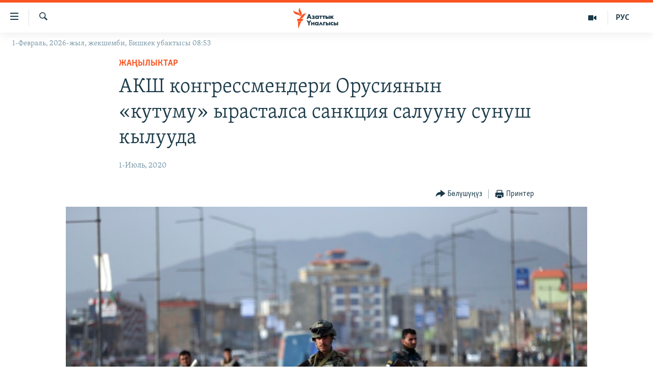

--- FILE ---
content_type: text/html; charset=utf-8
request_url: https://www.azattyk.org/a/30700403.html
body_size: 14907
content:

<!DOCTYPE html>
<html lang="ky" dir="ltr" class="no-js">
<head>
        <link rel="stylesheet" href="/Content/responsive/RFE/ky-KG/RFE-ky-KG.css?&amp;av=0.0.0.0&amp;cb=374">
<script src="https://tags.azattyk.org/rferl-pangea/prod/utag.sync.js"></script><script type='text/javascript' src='https://www.youtube.com/iframe_api' async></script>            <link rel="manifest" href="/manifest.json">
    <script type="text/javascript">
        //a general 'js' detection, must be on top level in <head>, due to CSS performance
        document.documentElement.className = "js";
        var cacheBuster = "374";
        var appBaseUrl = "/";
        var imgEnhancerBreakpoints = [0, 144, 256, 408, 650, 1023, 1597];
        var isLoggingEnabled = false;
        var isPreviewPage = false;
        var isLivePreviewPage = false;

        if (!isPreviewPage) {
            window.RFE = window.RFE || {};
            window.RFE.cacheEnabledByParam = window.location.href.indexOf('nocache=1') === -1;

            const url = new URL(window.location.href);
            const params = new URLSearchParams(url.search);

            // Remove the 'nocache' parameter
            params.delete('nocache');

            // Update the URL without the 'nocache' parameter
            url.search = params.toString();
            window.history.replaceState(null, '', url.toString());
        } else {
            window.addEventListener('load', function() {
                const links = window.document.links;
                for (let i = 0; i < links.length; i++) {
                    links[i].href = '#';
                    links[i].target = '_self';
                }
             })
        }

        // Iframe & Embed detection
        var embedProperties = {};

        try {
            // Reliable way to check if we are in an iframe.
            var isIframe = window.self !== window.top;
            embedProperties.is_iframe = isIframe;

            if (!isIframe) {
                embedProperties.embed_context = "main";
            } else {
                // We are in an iframe. Let's try to access the parent.
                // This access will only fail with strict cross-origin (without document.domain).
                var parentLocation = window.top.location;

                // The access succeeded. Now we explicitly compare the hostname.
                if (window.location.hostname === parentLocation.hostname) {
                    embedProperties.embed_context = "embed_self";
                } else {
                    // Hostname is different (e.g. different subdomain with document.domain)
                    embedProperties.embed_context = "embed_cross";
                }

                // Since the access works, we can safely get the details.
                embedProperties.url_parent = parentLocation.href;
                embedProperties.title_parent = window.top.document.title;
            }
        } catch (err) {
            // We are in an iframe, and an error occurred, probably due to cross-origin restrictions.
            embedProperties.is_iframe = true;
            embedProperties.embed_context = "embed_cross";

            // We cannot access the properties of window.top.
            // `document.referrer` can sometimes provide the URL of the parent page.
            // It is not 100% reliable, but it is the best we can do in this situation.
            embedProperties.url_parent = document.referrer || null;
            embedProperties.title_parent = null; // We can't get to the title in a cross-origin scenario.
        }

var pwaEnabled = false;        var swCacheDisabled;
    </script>
    <meta charset="utf-8" />

            <title>&#x410;&#x41A;&#x428; &#x43A;&#x43E;&#x43D;&#x433;&#x440;&#x435;&#x441;&#x441;&#x43C;&#x435;&#x43D;&#x434;&#x435;&#x440;&#x438; &#x41E;&#x440;&#x443;&#x441;&#x438;&#x44F;&#x43D;&#x44B;&#x43D; &#xAB;&#x43A;&#x443;&#x442;&#x443;&#x43C;&#x443;&#xBB; &#x44B;&#x440;&#x430;&#x441;&#x442;&#x430;&#x43B;&#x441;&#x430; &#x441;&#x430;&#x43D;&#x43A;&#x446;&#x438;&#x44F; &#x441;&#x430;&#x43B;&#x443;&#x443;&#x43D;&#x443; &#x441;&#x443;&#x43D;&#x443;&#x448; &#x43A;&#x44B;&#x43B;&#x443;&#x443;&#x434;&#x430;</title>
            <meta name="description" content="&#x41C;&#x43E;&#x441;&#x43A;&#x432;&#x430; &#x430;&#x43C;&#x435;&#x440;&#x438;&#x43A;&#x430;&#x43B;&#x44B;&#x43A; &#x430;&#x441;&#x43A;&#x435;&#x440;&#x43B;&#x435;&#x440;&#x434;&#x438; &#x4E9;&#x43B;&#x442;&#x4AF;&#x440;&#x4AF;&#x448; &#x4AF;&#x447;&#x4AF;&#x43D; &#x442;&#x430;&#x43B;&#x438;&#x431;&#x434;&#x435;&#x440;&#x433;&#x435; &#x430;&#x43A;&#x447;&#x430; &#x442;&#x4E9;&#x43B;&#x4E9;&#x433;&#x4E9;&#x43D;&#x4AF; &#x442;&#x443;&#x443;&#x440;&#x430;&#x43B;&#x443;&#x443; &#x43C;&#x430;&#x430;&#x43B;&#x44B;&#x43C;&#x430;&#x442; &#x431;&#x44B;&#x448;&#x44B;&#x43A;&#x442;&#x430;&#x43B;&#x441;&#x430;, &#x410;&#x41A;&#x428;&#x43D;&#x44B;&#x43D; &#x43F;&#x440;&#x435;&#x437;&#x438;&#x434;&#x435;&#x43D;&#x442;&#x438; &#x414;&#x43E;&#x43D;&#x430;&#x43B;&#x44C;&#x434; &#x422;&#x440;&#x430;&#x43C;&#x43F; &#x41E;&#x440;&#x443;&#x441;&#x438;&#x44F;&#x433;&#x430; &#x43A;&#x430;&#x440;&#x448;&#x44B; &#x436;&#x430;&#x4A3;&#x44B; &#x44D;&#x43A;&#x43E;&#x43D;&#x43E;&#x43C;&#x438;&#x43A;&#x430;&#x43B;&#x44B;&#x43A; &#x441;&#x430;&#x43D;&#x43A;&#x446;&#x438;&#x44F; &#x43A;&#x438;&#x440;&#x433;&#x438;&#x437;&#x4AF;&#x4AF;&#x433;&#x4E9; &#x442;&#x438;&#x439;&#x438;&#x448;. &#x414;&#x435;&#x43C;&#x43E;&#x43A;&#x440;&#x430;&#x442;&#x438;&#x44F;&#x43B;&#x44B;&#x43A; &#x43F;&#x430;&#x440;&#x442;&#x438;&#x44F;&#x43D;&#x44B;&#x43D; &#x4E9;&#x43A;&#x4AF;&#x43B;&#x434;&#x4E9;&#x440;&#x4AF; &#x448;&#x435;&#x439;&#x448;&#x435;&#x43C;&#x431;&#x438;&#x434;&#x435; &#x443;&#x448;&#x443;&#x43D;&#x434;&#x430;&#x439; &#x43F;&#x438;&#x43A;&#x438;&#x440;&#x438;&#x43D; &#x431;&#x438;&#x43B;&#x434;&#x438;&#x440;&#x438;&#x448;&#x442;&#x438;.&#xD;&#xA; &#x4E8;&#x43A;&#x4AF;&#x43B;&#x434;&#x4E9;&#x440; &#x41F;&#x430;&#x43B;&#x430;&#x442;&#x430;&#x441;&#x44B;&#x43D;&#x44B;&#x43D; &#x427;&#x430;&#x43B;&#x433;&#x44B;&#x43D;&#x434;&#x43E;&#x43E;..." />
                <meta name="keywords" content="Жаңылыктар" />
    <meta name="viewport" content="width=device-width, initial-scale=1.0" />


    <meta http-equiv="X-UA-Compatible" content="IE=edge" />

<meta name="robots" content="max-image-preview:large"><meta property="fb:pages" content="132515023525838" /> <meta name="yandex-verification" content="9f3418917dcb252c" />

        <link href="https://www.azattyk.org/a/30700403.html" rel="canonical" />

        <meta name="apple-mobile-web-app-title" content="&#x410;&#x437;&#x430;&#x442;&#x442;&#x44B;&#x43A;" />
        <meta name="apple-mobile-web-app-status-bar-style" content="black" />
            <meta name="apple-itunes-app" content="app-id=1521472502, app-argument=//30700403.ltr" />
            <meta property="fb:admins" content="&#x424;&#x435;&#x439;&#x441;&#x431;&#x443;&#x43A;&#x442;&#x430;&#x433;&#x44B; &#x441;&#x430;&#x43D;&#x430;&#x440;&#x438;&#x43F;&#x442;&#x438;&#x43A; &#x43A;&#x4E9;&#x440;&#x441;&#x4E9;&#x442;&#x43A;&#x4AF;&#x447;:" />
<meta content="&#x410;&#x41A;&#x428; &#x43A;&#x43E;&#x43D;&#x433;&#x440;&#x435;&#x441;&#x441;&#x43C;&#x435;&#x43D;&#x434;&#x435;&#x440;&#x438; &#x41E;&#x440;&#x443;&#x441;&#x438;&#x44F;&#x43D;&#x44B;&#x43D; &#xAB;&#x43A;&#x443;&#x442;&#x443;&#x43C;&#x443;&#xBB; &#x44B;&#x440;&#x430;&#x441;&#x442;&#x430;&#x43B;&#x441;&#x430; &#x441;&#x430;&#x43D;&#x43A;&#x446;&#x438;&#x44F; &#x441;&#x430;&#x43B;&#x443;&#x443;&#x43D;&#x443; &#x441;&#x443;&#x43D;&#x443;&#x448; &#x43A;&#x44B;&#x43B;&#x443;&#x443;&#x434;&#x430;" property="og:title"></meta>
<meta content="&#x41C;&#x43E;&#x441;&#x43A;&#x432;&#x430; &#x430;&#x43C;&#x435;&#x440;&#x438;&#x43A;&#x430;&#x43B;&#x44B;&#x43A; &#x430;&#x441;&#x43A;&#x435;&#x440;&#x43B;&#x435;&#x440;&#x434;&#x438; &#x4E9;&#x43B;&#x442;&#x4AF;&#x440;&#x4AF;&#x448; &#x4AF;&#x447;&#x4AF;&#x43D; &#x442;&#x430;&#x43B;&#x438;&#x431;&#x434;&#x435;&#x440;&#x433;&#x435; &#x430;&#x43A;&#x447;&#x430; &#x442;&#x4E9;&#x43B;&#x4E9;&#x433;&#x4E9;&#x43D;&#x4AF; &#x442;&#x443;&#x443;&#x440;&#x430;&#x43B;&#x443;&#x443; &#x43C;&#x430;&#x430;&#x43B;&#x44B;&#x43C;&#x430;&#x442; &#x431;&#x44B;&#x448;&#x44B;&#x43A;&#x442;&#x430;&#x43B;&#x441;&#x430;, &#x410;&#x41A;&#x428;&#x43D;&#x44B;&#x43D; &#x43F;&#x440;&#x435;&#x437;&#x438;&#x434;&#x435;&#x43D;&#x442;&#x438; &#x414;&#x43E;&#x43D;&#x430;&#x43B;&#x44C;&#x434; &#x422;&#x440;&#x430;&#x43C;&#x43F; &#x41E;&#x440;&#x443;&#x441;&#x438;&#x44F;&#x433;&#x430; &#x43A;&#x430;&#x440;&#x448;&#x44B; &#x436;&#x430;&#x4A3;&#x44B; &#x44D;&#x43A;&#x43E;&#x43D;&#x43E;&#x43C;&#x438;&#x43A;&#x430;&#x43B;&#x44B;&#x43A; &#x441;&#x430;&#x43D;&#x43A;&#x446;&#x438;&#x44F; &#x43A;&#x438;&#x440;&#x433;&#x438;&#x437;&#x4AF;&#x4AF;&#x433;&#x4E9; &#x442;&#x438;&#x439;&#x438;&#x448;. &#x414;&#x435;&#x43C;&#x43E;&#x43A;&#x440;&#x430;&#x442;&#x438;&#x44F;&#x43B;&#x44B;&#x43A; &#x43F;&#x430;&#x440;&#x442;&#x438;&#x44F;&#x43D;&#x44B;&#x43D; &#x4E9;&#x43A;&#x4AF;&#x43B;&#x434;&#x4E9;&#x440;&#x4AF; &#x448;&#x435;&#x439;&#x448;&#x435;&#x43C;&#x431;&#x438;&#x434;&#x435; &#x443;&#x448;&#x443;&#x43D;&#x434;&#x430;&#x439; &#x43F;&#x438;&#x43A;&#x438;&#x440;&#x438;&#x43D; &#x431;&#x438;&#x43B;&#x434;&#x438;&#x440;&#x438;&#x448;&#x442;&#x438;.&#xD;&#xA; &#x4E8;&#x43A;&#x4AF;&#x43B;&#x434;&#x4E9;&#x440; &#x41F;&#x430;&#x43B;&#x430;&#x442;&#x430;&#x441;&#x44B;&#x43D;&#x44B;&#x43D; &#x427;&#x430;&#x43B;&#x433;&#x44B;&#x43D;&#x434;&#x43E;&#x43E;..." property="og:description"></meta>
<meta content="article" property="og:type"></meta>
<meta content="https://www.azattyk.org/a/30700403.html" property="og:url"></meta>
<meta content="&#x410;&#x437;&#x430;&#x442;&#x442;&#x44B;&#x43A; &#x3A5;&#x43D;&#x430;&#x43B;&#x433;&#x44B;&#x441;&#x44B;" property="og:site_name"></meta>
<meta content="https://www.facebook.com/Azattyk.unalgysy" property="article:publisher"></meta>
<meta content="https://gdb.rferl.org/51cde0f6-b667-4728-b3b9-65bb770fff19_w1200_h630.jpg" property="og:image"></meta>
<meta content="1200" property="og:image:width"></meta>
<meta content="630" property="og:image:height"></meta>
<meta content="460215691922613" property="fb:app_id"></meta>
<meta content="summary_large_image" name="twitter:card"></meta>
<meta content="@Azattyk_Radiosu" name="twitter:site"></meta>
<meta content="https://gdb.rferl.org/51cde0f6-b667-4728-b3b9-65bb770fff19_w1200_h630.jpg" name="twitter:image"></meta>
<meta content="&#x410;&#x41A;&#x428; &#x43A;&#x43E;&#x43D;&#x433;&#x440;&#x435;&#x441;&#x441;&#x43C;&#x435;&#x43D;&#x434;&#x435;&#x440;&#x438; &#x41E;&#x440;&#x443;&#x441;&#x438;&#x44F;&#x43D;&#x44B;&#x43D; &#xAB;&#x43A;&#x443;&#x442;&#x443;&#x43C;&#x443;&#xBB; &#x44B;&#x440;&#x430;&#x441;&#x442;&#x430;&#x43B;&#x441;&#x430; &#x441;&#x430;&#x43D;&#x43A;&#x446;&#x438;&#x44F; &#x441;&#x430;&#x43B;&#x443;&#x443;&#x43D;&#x443; &#x441;&#x443;&#x43D;&#x443;&#x448; &#x43A;&#x44B;&#x43B;&#x443;&#x443;&#x434;&#x430;" name="twitter:title"></meta>
<meta content="&#x41C;&#x43E;&#x441;&#x43A;&#x432;&#x430; &#x430;&#x43C;&#x435;&#x440;&#x438;&#x43A;&#x430;&#x43B;&#x44B;&#x43A; &#x430;&#x441;&#x43A;&#x435;&#x440;&#x43B;&#x435;&#x440;&#x434;&#x438; &#x4E9;&#x43B;&#x442;&#x4AF;&#x440;&#x4AF;&#x448; &#x4AF;&#x447;&#x4AF;&#x43D; &#x442;&#x430;&#x43B;&#x438;&#x431;&#x434;&#x435;&#x440;&#x433;&#x435; &#x430;&#x43A;&#x447;&#x430; &#x442;&#x4E9;&#x43B;&#x4E9;&#x433;&#x4E9;&#x43D;&#x4AF; &#x442;&#x443;&#x443;&#x440;&#x430;&#x43B;&#x443;&#x443; &#x43C;&#x430;&#x430;&#x43B;&#x44B;&#x43C;&#x430;&#x442; &#x431;&#x44B;&#x448;&#x44B;&#x43A;&#x442;&#x430;&#x43B;&#x441;&#x430;, &#x410;&#x41A;&#x428;&#x43D;&#x44B;&#x43D; &#x43F;&#x440;&#x435;&#x437;&#x438;&#x434;&#x435;&#x43D;&#x442;&#x438; &#x414;&#x43E;&#x43D;&#x430;&#x43B;&#x44C;&#x434; &#x422;&#x440;&#x430;&#x43C;&#x43F; &#x41E;&#x440;&#x443;&#x441;&#x438;&#x44F;&#x433;&#x430; &#x43A;&#x430;&#x440;&#x448;&#x44B; &#x436;&#x430;&#x4A3;&#x44B; &#x44D;&#x43A;&#x43E;&#x43D;&#x43E;&#x43C;&#x438;&#x43A;&#x430;&#x43B;&#x44B;&#x43A; &#x441;&#x430;&#x43D;&#x43A;&#x446;&#x438;&#x44F; &#x43A;&#x438;&#x440;&#x433;&#x438;&#x437;&#x4AF;&#x4AF;&#x433;&#x4E9; &#x442;&#x438;&#x439;&#x438;&#x448;. &#x414;&#x435;&#x43C;&#x43E;&#x43A;&#x440;&#x430;&#x442;&#x438;&#x44F;&#x43B;&#x44B;&#x43A; &#x43F;&#x430;&#x440;&#x442;&#x438;&#x44F;&#x43D;&#x44B;&#x43D; &#x4E9;&#x43A;&#x4AF;&#x43B;&#x434;&#x4E9;&#x440;&#x4AF; &#x448;&#x435;&#x439;&#x448;&#x435;&#x43C;&#x431;&#x438;&#x434;&#x435; &#x443;&#x448;&#x443;&#x43D;&#x434;&#x430;&#x439; &#x43F;&#x438;&#x43A;&#x438;&#x440;&#x438;&#x43D; &#x431;&#x438;&#x43B;&#x434;&#x438;&#x440;&#x438;&#x448;&#x442;&#x438;.&#xD;&#xA; &#x4E8;&#x43A;&#x4AF;&#x43B;&#x434;&#x4E9;&#x440; &#x41F;&#x430;&#x43B;&#x430;&#x442;&#x430;&#x441;&#x44B;&#x43D;&#x44B;&#x43D; &#x427;&#x430;&#x43B;&#x433;&#x44B;&#x43D;&#x434;&#x43E;&#x43E;..." name="twitter:description"></meta>
                    <link rel="amphtml" href="https://www.azattyk.org/amp/30700403.html" />
<script type="application/ld+json">{"articleSection":"Жаңылыктар","isAccessibleForFree":true,"headline":"АКШ конгрессмендери Орусиянын «кутуму» ырасталса санкция салууну сунуш кылууда","inLanguage":"ky-KG","keywords":"Жаңылыктар","author":{"@type":"Person","name":"ЭЕ/АҮ"},"datePublished":"2020-07-01 10:53:10Z","dateModified":"2020-07-01 11:17:10Z","publisher":{"logo":{"width":512,"height":220,"@type":"ImageObject","url":"https://www.azattyk.org/Content/responsive/RFE/ky-KG/img/logo.png"},"@type":"NewsMediaOrganization","url":"https://www.azattyk.org","sameAs":["https://www.facebook.com/azattyk.org","https://twitter.com/Azattyk_Radiosu","https://www.youtube.com/user/AzattykUnalgysy","https://telegram.me/Azattyk_radiosu","https://soundcloud.com/azattyk-audio","https://www.instagram.com/azattyk.kg/","https://www.whatsapp.com/channel/0029VaEfXksHbFV2MNnL1I3E","https://www.whatsapp.com/channel/0029VaEfXksHbFV2MNnL1I3E"],"name":"Азаттык Үналгысы | Кыргызстан: видео, фото, кабарлар","alternateName":""},"@context":"https://schema.org","@type":"NewsArticle","mainEntityOfPage":"https://www.azattyk.org/a/30700403.html","url":"https://www.azattyk.org/a/30700403.html","description":"Москва америкалык аскерлерди өлтүрүш үчүн талибдерге акча төлөгөнү тууралуу маалымат бышыкталса, АКШнын президенти Дональд Трамп Орусияга каршы жаңы экономикалык санкция киргизүүгө тийиш. Демократиялык партиянын өкүлдөрү шейшембиде ушундай пикирин билдиришти.\r\n Өкүлдөр Палатасынын Чалгындоо...","image":{"width":1080,"height":608,"@type":"ImageObject","url":"https://gdb.rferl.org/51cde0f6-b667-4728-b3b9-65bb770fff19_w1080_h608.jpg"},"name":"АКШ конгрессмендери Орусиянын «кутуму» ырасталса санкция салууну сунуш кылууда"}</script>
    <script src="/Scripts/responsive/infographics.bundle.min.js?&amp;av=0.0.0.0&amp;cb=374"></script>
        <script src="/Scripts/responsive/dollardom.min.js?&amp;av=0.0.0.0&amp;cb=374"></script>
        <script src="/Scripts/responsive/modules/commons.js?&amp;av=0.0.0.0&amp;cb=374"></script>
        <script src="/Scripts/responsive/modules/app_code.js?&amp;av=0.0.0.0&amp;cb=374"></script>

        <link rel="icon" type="image/svg+xml" href="/Content/responsive/RFE/img/webApp/favicon.svg" />
        <link rel="alternate icon" href="/Content/responsive/RFE/img/webApp/favicon.ico" />
            <link rel="mask-icon" color="#ea6903" href="/Content/responsive/RFE/img/webApp/favicon_safari.svg" />
        <link rel="apple-touch-icon" sizes="152x152" href="/Content/responsive/RFE/img/webApp/ico-152x152.png" />
        <link rel="apple-touch-icon" sizes="144x144" href="/Content/responsive/RFE/img/webApp/ico-144x144.png" />
        <link rel="apple-touch-icon" sizes="114x114" href="/Content/responsive/RFE/img/webApp/ico-114x114.png" />
        <link rel="apple-touch-icon" sizes="72x72" href="/Content/responsive/RFE/img/webApp/ico-72x72.png" />
        <link rel="apple-touch-icon-precomposed" href="/Content/responsive/RFE/img/webApp/ico-57x57.png" />
        <link rel="icon" sizes="192x192" href="/Content/responsive/RFE/img/webApp/ico-192x192.png" />
        <link rel="icon" sizes="128x128" href="/Content/responsive/RFE/img/webApp/ico-128x128.png" />
        <meta name="msapplication-TileColor" content="#ffffff" />
        <meta name="msapplication-TileImage" content="/Content/responsive/RFE/img/webApp/ico-144x144.png" />
                <link rel="preload" href="/Content/responsive/fonts/Skolar-Lt_Cyrl_v2.4.woff" type="font/woff" as="font" crossorigin="anonymous" />
    <link rel="alternate" type="application/rss+xml" title="RFE/RL - Top Stories [RSS]" href="/api/" />
    <link rel="sitemap" type="application/rss+xml" href="/sitemap.xml" />
    
    



        <script type="text/javascript" >
            var analyticsData = Object.assign(embedProperties, {url:"https://www.azattyk.org/a/30700403.html",property_id:"419",article_uid:"30700403",page_title:"АКШ конгрессмендери Орусиянын «кутуму» ырасталса санкция салууну сунуш кылууда",page_type:"article",content_type:"article",subcontent_type:"article",last_modified:"2020-07-01 11:17:10Z",pub_datetime:"2020-07-01 10:53:10Z",section:"жаңылыктар",english_section:"ky-news",byline:"",categories:"ky-news",domain:"www.azattyk.org",language:"Kyrgyz",language_service:"RFERL Kyrgyz",platform:"web",copied:"no",copied_article:"",copied_title:"",runs_js:"Yes",cms_release:"8.45.0.0.374",enviro_type:"prod",slug:"",entity:"RFE",short_language_service:"KYR",platform_short:"W",page_name:"АКШ конгрессмендери Орусиянын «кутуму» ырасталса санкция салууну сунуш кылууда"});
            // Push Analytics data as GTM message (without "event" attribute and before GTM initialization)
            window.dataLayer = window.dataLayer || [];
            window.dataLayer.push(analyticsData);
        </script>
        <script type="text/javascript" data-cookiecategory="analytics">
            var gtmEventObject = {event: 'page_meta_ready'};window.dataLayer = window.dataLayer || [];window.dataLayer.push(gtmEventObject);
            var renderGtm = "true";
            if (renderGtm === "true") {
                (function(w,d,s,l,i){w[l]=w[l]||[];w[l].push({'gtm.start':new Date().getTime(),event:'gtm.js'});var f=d.getElementsByTagName(s)[0],j=d.createElement(s),dl=l!='dataLayer'?'&l='+l:'';j.async=true;j.src='//www.googletagmanager.com/gtm.js?id='+i+dl;f.parentNode.insertBefore(j,f);})(window,document,'script','dataLayer','GTM-WXZBPZ');
            }
        </script>
</head>
<body class=" nav-no-loaded cc_theme pg-article pg-article--single-column print-lay-article use-sticky-share nojs-images date-time-enabled">
<noscript><iframe src="https://www.googletagmanager.com/ns.html?id=GTM-WXZBPZ" height="0" width="0" style="display:none;visibility:hidden"></iframe></noscript>        <!--Analytics tag js version start-->
            <script type="text/javascript" data-cookiecategory="analytics">
                var utag_data = Object.assign({}, analyticsData, {pub_year:"2020",pub_month:"07",pub_day:"01",pub_hour:"10",pub_weekday:"Wednesday"});
if(typeof(TealiumTagFrom)==='function' && typeof(TealiumTagSearchKeyword)==='function') {
var utag_from=TealiumTagFrom();var utag_searchKeyword=TealiumTagSearchKeyword();
if(utag_searchKeyword!=null && utag_searchKeyword!=='' && utag_data["search_keyword"]==null) utag_data["search_keyword"]=utag_searchKeyword;if(utag_from!=null && utag_from!=='') utag_data["from"]=TealiumTagFrom();}
                if(window.top!== window.self&&utag_data.page_type==="snippet"){utag_data.page_type = 'iframe';}
                try{if(window.top!==window.self&&window.self.location.hostname===window.top.location.hostname){utag_data.platform = 'self-embed';utag_data.platform_short = 'se';}}catch(e){if(window.top!==window.self&&window.self.location.search.includes("platformType=self-embed")){utag_data.platform = 'cross-promo';utag_data.platform_short = 'cp';}}
                (function(a,b,c,d){    a="https://tags.azattyk.org/rferl-pangea/prod/utag.js";    b=document;c="script";d=b.createElement(c);d.src=a;d.type="text/java"+c;d.async=true;    a=b.getElementsByTagName(c)[0];a.parentNode.insertBefore(d,a);    })();
            </script>
        <!--Analytics tag js version end-->
<!-- Analytics tag management NoScript -->
<noscript>
<img style="position: absolute; border: none;" src="https://ssc.azattyk.org/b/ss/bbgprod,bbgentityrferl/1/G.4--NS/1520922614?pageName=rfe%3akyr%3aw%3aarticle%3a%d0%90%d0%9a%d0%a8%20%d0%ba%d0%be%d0%bd%d0%b3%d1%80%d0%b5%d1%81%d1%81%d0%bc%d0%b5%d0%bd%d0%b4%d0%b5%d1%80%d0%b8%20%d0%9e%d1%80%d1%83%d1%81%d0%b8%d1%8f%d0%bd%d1%8b%d0%bd%20%c2%ab%d0%ba%d1%83%d1%82%d1%83%d0%bc%d1%83%c2%bb%20%d1%8b%d1%80%d0%b0%d1%81%d1%82%d0%b0%d0%bb%d1%81%d0%b0%20%d1%81%d0%b0%d0%bd%d0%ba%d1%86%d0%b8%d1%8f%20%d1%81%d0%b0%d0%bb%d1%83%d1%83%d0%bd%d1%83%20%d1%81%d1%83%d0%bd%d1%83%d1%88%20%d0%ba%d1%8b%d0%bb%d1%83%d1%83%d0%b4%d0%b0&amp;c6=%d0%90%d0%9a%d0%a8%20%d0%ba%d0%be%d0%bd%d0%b3%d1%80%d0%b5%d1%81%d1%81%d0%bc%d0%b5%d0%bd%d0%b4%d0%b5%d1%80%d0%b8%20%d0%9e%d1%80%d1%83%d1%81%d0%b8%d1%8f%d0%bd%d1%8b%d0%bd%20%c2%ab%d0%ba%d1%83%d1%82%d1%83%d0%bc%d1%83%c2%bb%20%d1%8b%d1%80%d0%b0%d1%81%d1%82%d0%b0%d0%bb%d1%81%d0%b0%20%d1%81%d0%b0%d0%bd%d0%ba%d1%86%d0%b8%d1%8f%20%d1%81%d0%b0%d0%bb%d1%83%d1%83%d0%bd%d1%83%20%d1%81%d1%83%d0%bd%d1%83%d1%88%20%d0%ba%d1%8b%d0%bb%d1%83%d1%83%d0%b4%d0%b0&amp;v36=8.45.0.0.374&amp;v6=D=c6&amp;g=https%3a%2f%2fwww.azattyk.org%2fa%2f30700403.html&amp;c1=D=g&amp;v1=D=g&amp;events=event1,event52&amp;c16=rferl%20kyrgyz&amp;v16=D=c16&amp;c5=ky-news&amp;v5=D=c5&amp;ch=%d0%96%d0%b0%d2%a3%d1%8b%d0%bb%d1%8b%d0%ba%d1%82%d0%b0%d1%80&amp;c15=kyrgyz&amp;v15=D=c15&amp;c4=article&amp;v4=D=c4&amp;c14=30700403&amp;v14=D=c14&amp;v20=no&amp;c17=web&amp;v17=D=c17&amp;mcorgid=518abc7455e462b97f000101%40adobeorg&amp;server=www.azattyk.org&amp;pageType=D=c4&amp;ns=bbg&amp;v29=D=server&amp;v25=rfe&amp;v30=419&amp;v105=D=User-Agent " alt="analytics" width="1" height="1" /></noscript>
<!-- End of Analytics tag management NoScript -->


        <!--*** Accessibility links - For ScreenReaders only ***-->
        <section>
            <div class="sr-only">
                <h2>&#x41B;&#x438;&#x43D;&#x43A;&#x442;&#x435;&#x440; </h2>
                <ul>
                    <li><a href="#content" data-disable-smooth-scroll="1">&#x41C;&#x430;&#x437;&#x43C;&#x443;&#x43D;&#x433;&#x430; &#x4E9;&#x442;&#x4AF;&#x4A3;&#x4AF;&#x437;</a></li>
                    <li><a href="#navigation" data-disable-smooth-scroll="1">&#x41D;&#x430;&#x432;&#x438;&#x433;&#x430;&#x446;&#x438;&#x44F;&#x433;&#x430; &#x4E9;&#x442;&#x4AF;&#x4A3;&#x4AF;&#x437;</a></li>
                    <li><a href="#txtHeaderSearch" data-disable-smooth-scroll="1">&#x418;&#x437;&#x434;&#x4E9;&#x4E9;&#x433;&#x4E9; &#x441;&#x430;&#x43B;&#x44B;&#x4A3;&#x44B;&#x437;</a></li>
                </ul>
            </div>
        </section>
    




<div dir="ltr">
    <div id="page">
            <aside>

<div class="c-lightbox overlay-modal">
    <div class="c-lightbox__intro">
        <h2 class="c-lightbox__intro-title"></h2>
        <button class="btn btn--rounded c-lightbox__btn c-lightbox__intro-next" title="&#x410;&#x43B;&#x434;&#x44B;&#x433;&#x430;">
            <span class="ico ico--rounded ico-chevron-forward"></span>
            <span class="sr-only">&#x410;&#x43B;&#x434;&#x44B;&#x433;&#x430;</span>
        </button>
    </div>
    <div class="c-lightbox__nav">
        <button class="btn btn--rounded c-lightbox__btn c-lightbox__btn--close" title="&#x416;&#x430;&#x431;&#x443;&#x443;">
            <span class="ico ico--rounded ico-close"></span>
            <span class="sr-only">&#x416;&#x430;&#x431;&#x443;&#x443;</span>
        </button>
        <button class="btn btn--rounded c-lightbox__btn c-lightbox__btn--prev" title="&#x410;&#x440;&#x442;&#x43A;&#x430;">
            <span class="ico ico--rounded ico-chevron-backward"></span>
            <span class="sr-only">&#x410;&#x440;&#x442;&#x43A;&#x430;</span>
        </button>
        <button class="btn btn--rounded c-lightbox__btn c-lightbox__btn--next" title="&#x410;&#x43B;&#x434;&#x44B;&#x433;&#x430;">
            <span class="ico ico--rounded ico-chevron-forward"></span>
            <span class="sr-only">&#x410;&#x43B;&#x434;&#x44B;&#x433;&#x430;</span>
        </button>
    </div>
    <div class="c-lightbox__content-wrap">
        <figure class="c-lightbox__content">
            <span class="c-spinner c-spinner--lightbox">
                <img src="/Content/responsive/img/player-spinner.png"
                     alt="please wait"
                     title="please wait" />
            </span>
            <div class="c-lightbox__img">
                <div class="thumb">
                    <img src="" alt="" />
                </div>
            </div>
            <figcaption>
                <div class="c-lightbox__info c-lightbox__info--foot">
                    <span class="c-lightbox__counter"></span>
                    <span class="caption c-lightbox__caption"></span>
                </div>
            </figcaption>
        </figure>
    </div>
    <div class="hidden">
        <div class="content-advisory__box content-advisory__box--lightbox">
            <span class="content-advisory__box-text">&#x421;&#x4AF;&#x440;&#x4E9;&#x442; &#x430;&#x439;&#x440;&#x44B;&#x43C; &#x43E;&#x43A;&#x443;&#x440;&#x43C;&#x430;&#x43D;&#x434;&#x430;&#x440; &#x4AF;&#x447;&#x4AF;&#x43D; &#x4AF;&#x440;&#x4E9;&#x439; &#x443;&#x447;&#x443;&#x440;&#x433;&#x430;&#x43D; &#x43C;&#x430;&#x430;&#x43D;&#x430;&#x439; &#x436;&#x430;&#x440;&#x430;&#x442;&#x44B;&#x448;&#x44B; &#x43C;&#x4AF;&#x43C;&#x43A;&#x4AF;&#x43D;</span>
            <button class="btn btn--transparent content-advisory__box-btn m-t-md" value="text" type="button">
                <span class="btn__text">
                    &#x431;&#x430;&#x441;&#x44B;&#x43F; &#x43A;&#x4E9;&#x440;&#x4AF;&#x4A3;&#x4AF;&#x437;
                </span>
            </button>
        </div>
    </div>
</div>

<div class="print-dialogue">
    <div class="container">
        <h3 class="print-dialogue__title section-head">&#x41F;&#x440;&#x438;&#x43D;&#x442;&#x435;&#x440;&#x434;&#x435;&#x43D; &#x447;&#x44B;&#x433;&#x430;&#x440;&#x443;&#x443;:</h3>
        <div class="print-dialogue__opts">
            <ul class="print-dialogue__opt-group">
                <li class="form__group form__group--checkbox">
                    <input class="form__check " id="checkboxImages" name="checkboxImages" type="checkbox" checked="checked" />
                    <label for="checkboxImages" class="form__label m-t-md">&#x421;&#x4AF;&#x440;&#x4E9;&#x442;&#x442;&#x4E9;&#x440;</label>
                </li>
                <li class="form__group form__group--checkbox">
                    <input class="form__check " id="checkboxMultimedia" name="checkboxMultimedia" type="checkbox" checked="checked" />
                    <label for="checkboxMultimedia" class="form__label m-t-md">Multimedia</label>
                </li>
            </ul>
            <ul class="print-dialogue__opt-group">
                <li class="form__group form__group--checkbox">
                    <input class="form__check " id="checkboxEmbedded" name="checkboxEmbedded" type="checkbox" checked="checked" />
                    <label for="checkboxEmbedded" class="form__label m-t-md">&#x422;&#x438;&#x440;&#x43A;&#x435;&#x43B;&#x433;&#x435;&#x43D; &#x43C;&#x430;&#x437;&#x43C;&#x443;&#x43D;</label>
                </li>
                <li class="hidden">
                    <input class="form__check " id="checkboxComments" name="checkboxComments" type="checkbox" />
                    <label for="checkboxComments" class="form__label m-t-md">&#x41A;&#x43E;&#x43C;&#x43C;&#x435;&#x43D;&#x442;&#x430;&#x440;&#x438;&#x439;&#x43B;&#x435;&#x440;</label>
                </li>
            </ul>
        </div>
        <div class="print-dialogue__buttons">
            <button class="btn  btn--secondary close-button" type="button" title="&#x411;&#x430;&#x448; &#x442;&#x430;&#x440;&#x442;&#x443;&#x443;">
                <span class="btn__text ">&#x411;&#x430;&#x448; &#x442;&#x430;&#x440;&#x442;&#x443;&#x443;</span>
            </button>
            <button class="btn  btn-cust-print m-l-sm" type="button" title="&#x41F;&#x440;&#x438;&#x43D;&#x442;&#x435;&#x440;">
                <span class="btn__text ">&#x41F;&#x440;&#x438;&#x43D;&#x442;&#x435;&#x440;</span>
            </button>
        </div>
    </div>
</div>                
<div class="ctc-message pos-fix">
    <div class="ctc-message__inner">&#x428;&#x438;&#x43B;&#x442;&#x435;&#x43C;&#x435; &#x43A;&#x4E9;&#x447;&#x4AF;&#x440;&#x4AF;&#x43B;&#x434;&#x4AF;</div>
</div>
            </aside>

<div class="hdr-20 hdr-20--big">
    <div class="hdr-20__inner">
        <div class="hdr-20__max pos-rel">
            <div class="hdr-20__side hdr-20__side--primary d-flex">
                <label data-for="main-menu-ctrl" data-switcher-trigger="true" data-switch-target="main-menu-ctrl" class="burger hdr-trigger pos-rel trans-trigger" data-trans-evt="click" data-trans-id="menu">
                    <span class="ico ico-close hdr-trigger__ico hdr-trigger__ico--close burger__ico burger__ico--close"></span>
                    <span class="ico ico-menu hdr-trigger__ico hdr-trigger__ico--open burger__ico burger__ico--open"></span>
                </label>
                <div class="menu-pnl pos-fix trans-target" data-switch-target="main-menu-ctrl" data-trans-id="menu">
                    <div class="menu-pnl__inner">
                        <nav class="main-nav menu-pnl__item menu-pnl__item--first">
                            <ul class="main-nav__list accordeon" data-analytics-tales="false" data-promo-name="link" data-location-name="nav,secnav">
                                

        <li class="main-nav__item">
            <a class="main-nav__item-name main-nav__item-name--link" href="/news" title="&#x416;&#x430;&#x4A3;&#x44B;&#x43B;&#x44B;&#x43A;&#x442;&#x430;&#x440;" data-item-name="ky-news" >&#x416;&#x430;&#x4A3;&#x44B;&#x43B;&#x44B;&#x43A;&#x442;&#x430;&#x440;</a>
        </li>

        <li class="main-nav__item accordeon__item" data-switch-target="menu-item-960">
            <label class="main-nav__item-name main-nav__item-name--label accordeon__control-label" data-switcher-trigger="true" data-for="menu-item-960">
                &#x41A;&#x44B;&#x440;&#x433;&#x44B;&#x437;&#x441;&#x442;&#x430;&#x43D;
                <span class="ico ico-chevron-down main-nav__chev"></span>
            </label>
            <div class="main-nav__sub-list">
                
    <a class="main-nav__item-name main-nav__item-name--link main-nav__item-name--sub" href="/Kyrgyzstan" title="&#x41A;&#x44B;&#x440;&#x433;&#x44B;&#x437;&#x441;&#x442;&#x430;&#x43D;" data-item-name="kyrgyzstan" >&#x41A;&#x44B;&#x440;&#x433;&#x44B;&#x437;&#x441;&#x442;&#x430;&#x43D;</a>

    <a class="main-nav__item-name main-nav__item-name--link main-nav__item-name--sub" href="/politics" title="&#x421;&#x430;&#x44F;&#x441;&#x430;&#x442;" data-item-name="saiasat" >&#x421;&#x430;&#x44F;&#x441;&#x430;&#x442;</a>

    <a class="main-nav__item-name main-nav__item-name--link main-nav__item-name--sub" href="/economics" title="&#x42D;&#x43A;&#x43E;&#x43D;&#x43E;&#x43C;&#x438;&#x43A;&#x430;" data-item-name="ky-economy" >&#x42D;&#x43A;&#x43E;&#x43D;&#x43E;&#x43C;&#x438;&#x43A;&#x430;</a>

    <a class="main-nav__item-name main-nav__item-name--link main-nav__item-name--sub" href="/culture" title="&#x43C;&#x430;&#x434;&#x430;&#x43D;&#x438;&#x44F;&#x442;" data-item-name="ky-culture" >&#x43C;&#x430;&#x434;&#x430;&#x43D;&#x438;&#x44F;&#x442;</a>

            </div>
        </li>

        <li class="main-nav__item accordeon__item" data-switch-target="menu-item-1030">
            <label class="main-nav__item-name main-nav__item-name--label accordeon__control-label" data-switcher-trigger="true" data-for="menu-item-1030">
                &#x414;&#x4AF;&#x439;&#x43D;&#x4E9;
                <span class="ico ico-chevron-down main-nav__chev"></span>
            </label>
            <div class="main-nav__sub-list">
                
    <a class="main-nav__item-name main-nav__item-name--link main-nav__item-name--sub" href="/world" title="&#x414;&#x4AF;&#x439;&#x43D;&#x4E9;" data-item-name="ky-world" >&#x414;&#x4AF;&#x439;&#x43D;&#x4E9;</a>

    <a class="main-nav__item-name main-nav__item-name--link main-nav__item-name--sub" href="/central-asia" title="&#x411;&#x43E;&#x440;&#x431;&#x43E;&#x440; &#x410;&#x437;&#x438;&#x44F;" data-item-name="ky-central_asia" >&#x411;&#x43E;&#x440;&#x431;&#x43E;&#x440; &#x410;&#x437;&#x438;&#x44F;</a>

            </div>
        </li>

        <li class="main-nav__item">
            <a class="main-nav__item-name main-nav__item-name--link" href="/p/8776.html" title="&#x423;&#x43A;&#x440;&#x430;&#x438;&#x43D;&#x430;" data-item-name="war-in-ukraine" >&#x423;&#x43A;&#x440;&#x430;&#x438;&#x43D;&#x430;</a>
        </li>

        <li class="main-nav__item">
            <a class="main-nav__item-name main-nav__item-name--link" href="/investigation" title="&#x410;&#x442;&#x430;&#x439;&#x44B;&#x43D; &#x438;&#x43B;&#x438;&#x43A;&#x442;&#x4E9;&#x4E9;" data-item-name="ky-special-investiagiton" >&#x410;&#x442;&#x430;&#x439;&#x44B;&#x43D; &#x438;&#x43B;&#x438;&#x43A;&#x442;&#x4E9;&#x4E9;</a>
        </li>

        <li class="main-nav__item accordeon__item" data-switch-target="menu-item-2922">
            <label class="main-nav__item-name main-nav__item-name--label accordeon__control-label" data-switcher-trigger="true" data-for="menu-item-2922">
                &#x422;&#x412; &#x43F;&#x440;&#x43E;&#x433;&#x440;&#x430;&#x43C;&#x43C;&#x430;&#x43B;&#x430;&#x440;
                <span class="ico ico-chevron-down main-nav__chev"></span>
            </label>
            <div class="main-nav__sub-list">
                
    <a class="main-nav__item-name main-nav__item-name--link main-nav__item-name--sub" href="/z/17386" title="&#x411;&#x4AF;&#x433;&#x4AF;&#x43D; &#x410;&#x437;&#x430;&#x442;&#x442;&#x44B;&#x43A;&#x442;&#x430;" data-item-name="world-news" >&#x411;&#x4AF;&#x433;&#x4AF;&#x43D; &#x410;&#x437;&#x430;&#x442;&#x442;&#x44B;&#x43A;&#x442;&#x430;</a>

    <a class="main-nav__item-name main-nav__item-name--link main-nav__item-name--sub" href="/ExpertterTV" title="&#x42D;&#x43A;&#x441;&#x43F;&#x435;&#x440;&#x442;&#x442;&#x435;&#x440; &#x442;&#x430;&#x43B;&#x434;&#x430;&#x439;&#x442;" data-item-name="experts_analyze" >&#x42D;&#x43A;&#x441;&#x43F;&#x435;&#x440;&#x442;&#x442;&#x435;&#x440; &#x442;&#x430;&#x43B;&#x434;&#x430;&#x439;&#x442;</a>

    <a class="main-nav__item-name main-nav__item-name--link main-nav__item-name--sub" href="/DuinoTV" title="&#x411;&#x438;&#x437; &#x436;&#x430;&#x43D;&#x430; &#x434;&#x4AF;&#x439;&#x43D;&#x4E9;" data-item-name="world-and-us-tv" >&#x411;&#x438;&#x437; &#x436;&#x430;&#x43D;&#x430; &#x434;&#x4AF;&#x439;&#x43D;&#x4E9;</a>

    <a class="main-nav__item-name main-nav__item-name--link main-nav__item-name--sub" href="/DanisteTV" title="&#x414;&#x430;&#x43D;&#x438;&#x441;&#x442;&#x435;" data-item-name="daniste" >&#x414;&#x430;&#x43D;&#x438;&#x441;&#x442;&#x435;</a>

    <a class="main-nav__item-name main-nav__item-name--link main-nav__item-name--sub" href="/EjeSingdiTV" title="&#x42D;&#x436;&#x435;-&#x441;&#x438;&#x4A3;&#x434;&#x438;&#x43B;&#x435;&#x440;" data-item-name="sisterhood" >&#x42D;&#x436;&#x435;-&#x441;&#x438;&#x4A3;&#x434;&#x438;&#x43B;&#x435;&#x440;</a>

    <a class="main-nav__item-name main-nav__item-name--link main-nav__item-name--sub" href="/PlusTV" title="&#x410;&#x437;&#x430;&#x442;&#x442;&#x44B;&#x43A;&#x2B;" data-item-name="Azattyk_plus_TV" >&#x410;&#x437;&#x430;&#x442;&#x442;&#x44B;&#x43A;&#x2B;</a>

    <a class="main-nav__item-name main-nav__item-name--link main-nav__item-name--sub" href="/YngaisyzTV" title="&#x42B;&#x4A3;&#x433;&#x430;&#x439;&#x441;&#x44B;&#x437; &#x441;&#x443;&#x440;&#x43E;&#x43E;&#x43B;&#x43E;&#x440;" data-item-name="Inconvenient__Questions_tv" >&#x42B;&#x4A3;&#x433;&#x430;&#x439;&#x441;&#x44B;&#x437; &#x441;&#x443;&#x440;&#x43E;&#x43E;&#x43B;&#x43E;&#x440;</a>

            </div>
        </li>

        <li class="main-nav__item">
            <a class="main-nav__item-name main-nav__item-name--link" href="/p/7880.html" title="&#x41F;&#x43E;&#x434;&#x43A;&#x430;&#x441;&#x442;" data-item-name="azattyk-podcast" >&#x41F;&#x43E;&#x434;&#x43A;&#x430;&#x441;&#x442;</a>
        </li>

        <li class="main-nav__item">
            <a class="main-nav__item-name main-nav__item-name--link" href="/opinions" title="&#x4E8;&#x437;&#x433;&#x4E9;&#x447;&#x4E9; &#x43F;&#x438;&#x43A;&#x438;&#x440;" data-item-name="blog--minsanat" >&#x4E8;&#x437;&#x433;&#x4E9;&#x447;&#x4E9; &#x43F;&#x438;&#x43A;&#x438;&#x440;</a>
        </li>



                            </ul>
                        </nav>
                        

<div class="menu-pnl__item">
        <a href="https://rus.azattyk.org" class="menu-pnl__item-link" alt="&#x420;&#x443;&#x441;&#x441;&#x43A;&#x438;&#x439;">&#x420;&#x443;&#x441;&#x441;&#x43A;&#x438;&#x439;</a>
</div>


                        
                            <div class="menu-pnl__item menu-pnl__item--social">
                                    <h5 class="menu-pnl__sub-head">&#x41E;&#x43D;&#x43B;&#x430;&#x439;&#x43D; &#x448;&#x435;&#x440;&#x438;&#x43D;&#x435;</h5>

        <a href="https://www.facebook.com/azattyk.org" title="&#x424;&#x435;&#x439;&#x441;&#x431;&#x443;&#x43A;&#x442;&#x430;&#x43D; &#x43A;&#x430;&#x440;&#x430;&#x4A3;&#x44B;&#x437;" data-analytics-text="follow_on_facebook" class="btn btn--rounded btn--social-inverted menu-pnl__btn js-social-btn btn-facebook"  target="_blank" rel="noopener">
            <span class="ico ico-facebook-alt ico--rounded"></span>
        </a>


        <a href="https://www.youtube.com/user/AzattykUnalgysy" title="&#x42E;&#x442;&#x443;&#x431;&#x434;&#x430;&#x43D; &#x43A;&#x4E9;&#x440;&#x4AF;&#x4A3;&#x4AF;&#x437;" data-analytics-text="follow_on_youtube" class="btn btn--rounded btn--social-inverted menu-pnl__btn js-social-btn btn-youtube"  target="_blank" rel="noopener">
            <span class="ico ico-youtube ico--rounded"></span>
        </a>


        <a href="https://twitter.com/Azattyk_Radiosu" title="&#x422;&#x432;&#x438;&#x442;&#x442;&#x435;&#x440;&#x434;&#x435;&#x43D; &#x43A;&#x430;&#x440;&#x430;&#x4A3;&#x44B;&#x437;" data-analytics-text="follow_on_twitter" class="btn btn--rounded btn--social-inverted menu-pnl__btn js-social-btn btn-twitter"  target="_blank" rel="noopener">
            <span class="ico ico-twitter ico--rounded"></span>
        </a>


        <a href="https://www.instagram.com/azattyk.kg/" title="&#x418;&#x43D;&#x441;&#x442;&#x430;&#x433;&#x440;&#x430;&#x43C;&#x434;&#x430;&#x43D; &#x43A;&#x4E9;&#x440;&#x4AF;&#x4A3;&#x4AF;&#x437;" data-analytics-text="follow_on_instagram" class="btn btn--rounded btn--social-inverted menu-pnl__btn js-social-btn btn-instagram"  target="_blank" rel="noopener">
            <span class="ico ico-instagram ico--rounded"></span>
        </a>


        <a href="https://telegram.me/Azattyk_radiosu" title="&#x422;&#x435;&#x43B;&#x435;&#x433;&#x440;&#x430;&#x43C;&#x434;&#x430;&#x43D; &#x43E;&#x43A;&#x443;&#x4A3;&#x443;&#x437;" data-analytics-text="follow_on_telegram" class="btn btn--rounded btn--social-inverted menu-pnl__btn js-social-btn btn-telegram"  target="_blank" rel="noopener">
            <span class="ico ico-telegram ico--rounded"></span>
        </a>


        <a href="https://news.google.com/publications/CAAqBwgKMMH4gQIwvrcX?hl=ru&amp; " title="Google News &#x430;&#x440;&#x43A;&#x44B;&#x43B;&#x443;&#x443; &#x43E;&#x43A;&#x443;&#x4A3;&#x443;&#x437;" data-analytics-text="follow_on_google_news" class="btn btn--rounded btn--social-inverted menu-pnl__btn js-social-btn btn-g-news"  target="_blank" rel="noopener">
            <span class="ico ico-google-news ico--rounded"></span>
        </a>


        <a href="https://www.whatsapp.com/channel/0029VaEfXksHbFV2MNnL1I3E" title="Follow on WhatsApp" data-analytics-text="follow_on_whatsapp" class="btn btn--rounded btn--social-inverted menu-pnl__btn js-social-btn btn-whatsapp visible-xs-inline-block visible-sm-inline-block"  target="_blank" rel="noopener">
            <span class="ico ico-whatsapp ico--rounded"></span>
        </a>


        <a href="https://www.whatsapp.com/channel/0029VaEfXksHbFV2MNnL1I3E" title="Follow on WhatsApp" data-analytics-text="follow_on_whatsapp_desktop" class="btn btn--rounded btn--social-inverted menu-pnl__btn js-social-btn btn-whatsapp visible-md-inline-block visible-lg-inline-block"  target="_blank" rel="noopener">
            <span class="ico ico-whatsapp ico--rounded"></span>
        </a>

                            </div>
                            <div class="menu-pnl__item">
                                <a href="/navigation/allsites" class="menu-pnl__item-link">
                                    <span class="ico ico-languages "></span>
                                    &#x42D;&#x415;/&#x410;&#x420;&#x43D;&#x443;&#x43D; &#x431;&#x430;&#x440;&#x434;&#x44B;&#x43A; &#x441;&#x430;&#x439;&#x442;&#x442;&#x430;&#x440;&#x44B; 
                                </a>
                            </div>
                    </div>
                </div>
                <label data-for="top-search-ctrl" data-switcher-trigger="true" data-switch-target="top-search-ctrl" class="top-srch-trigger hdr-trigger">
                    <span class="ico ico-close hdr-trigger__ico hdr-trigger__ico--close top-srch-trigger__ico top-srch-trigger__ico--close"></span>
                    <span class="ico ico-search hdr-trigger__ico hdr-trigger__ico--open top-srch-trigger__ico top-srch-trigger__ico--open"></span>
                </label>
                <div class="srch-top srch-top--in-header" data-switch-target="top-search-ctrl">
                    <div class="container">
                        
<form action="/s" class="srch-top__form srch-top__form--in-header" id="form-topSearchHeader" method="get" role="search">    <label for="txtHeaderSearch" class="sr-only">&#x418;&#x437;&#x434;&#x4E9;&#x4E9;</label>
    <input type="text" id="txtHeaderSearch" name="k" placeholder="&#x422;&#x435;&#x43A;&#x441;&#x442; &#x438;&#x437;&#x434;&#x4E9;&#x4E9;" accesskey="s" value="" class="srch-top__input analyticstag-event" onkeydown="if (event.keyCode === 13) { FireAnalyticsTagEventOnSearch('search', $dom.get('#txtHeaderSearch')[0].value) }" />
    <button title="&#x418;&#x437;&#x434;&#x4E9;&#x4E9;" type="submit" class="btn btn--top-srch analyticstag-event" onclick="FireAnalyticsTagEventOnSearch('search', $dom.get('#txtHeaderSearch')[0].value) ">
        <span class="ico ico-search"></span>
    </button>
</form>
                    </div>
                </div>
                <a href="/" class="main-logo-link">
                    <img src="/Content/responsive/RFE/ky-KG/img/logo-compact.svg?cb=374" class="main-logo main-logo--comp" alt="site logo">
                        <img src="/Content/responsive/RFE/ky-KG/img/logo.svg?cb=374" class="main-logo main-logo--big" alt="site logo">
                </a>
            </div>
            <div class="hdr-20__side hdr-20__side--secondary d-flex">
                

    <a href="https://rus.azattyk.org" title="&#x420;&#x423;&#x421;" class="hdr-20__secondary-item hdr-20__secondary-item--lang" data-item-name="satellite">
        
&#x420;&#x423;&#x421;
    </a>

    <a href="/programs/tv" title="&#x422;&#x412; &#x43F;&#x440;&#x43E;&#x433;&#x440;&#x430;&#x43C;&#x43C;&#x430;&#x43B;&#x430;&#x440;" class="hdr-20__secondary-item" data-item-name="video">
        
    <span class="ico ico-video hdr-20__secondary-icon"></span>

    </a>

    <a href="/s" title="&#x418;&#x437;&#x434;&#x4E9;&#x4E9;" class="hdr-20__secondary-item hdr-20__secondary-item--search" data-item-name="search">
        
    <span class="ico ico-search hdr-20__secondary-icon hdr-20__secondary-icon--search"></span>

    </a>



                
                <div class="srch-bottom">
                    
<form action="/s" class="srch-bottom__form d-flex" id="form-bottomSearch" method="get" role="search">    <label for="txtSearch" class="sr-only">&#x418;&#x437;&#x434;&#x4E9;&#x4E9;</label>
    <input type="search" id="txtSearch" name="k" placeholder="&#x422;&#x435;&#x43A;&#x441;&#x442; &#x438;&#x437;&#x434;&#x4E9;&#x4E9;" accesskey="s" value="" class="srch-bottom__input analyticstag-event" onkeydown="if (event.keyCode === 13) { FireAnalyticsTagEventOnSearch('search', $dom.get('#txtSearch')[0].value) }" />
    <button title="&#x418;&#x437;&#x434;&#x4E9;&#x4E9;" type="submit" class="btn btn--bottom-srch analyticstag-event" onclick="FireAnalyticsTagEventOnSearch('search', $dom.get('#txtSearch')[0].value) ">
        <span class="ico ico-search"></span>
    </button>
</form>
                </div>
            </div>
            <img src="/Content/responsive/RFE/ky-KG/img/logo-print.gif?cb=374" class="logo-print" loading="lazy" alt="site logo">
            <img src="/Content/responsive/RFE/ky-KG/img/logo-print_color.png?cb=374" class="logo-print logo-print--color" loading="lazy" alt="site logo">
        </div>
    </div>
</div>
    <script>
        if (document.body.className.indexOf('pg-home') > -1) {
            var nav2In = document.querySelector('.hdr-20__inner');
            var nav2Sec = document.querySelector('.hdr-20__side--secondary');
            var secStyle = window.getComputedStyle(nav2Sec);
            if (nav2In && window.pageYOffset < 150 && secStyle['position'] !== 'fixed') {
                nav2In.classList.add('hdr-20__inner--big')
            }
        }
    </script>



<div class="c-hlights c-hlights--breaking c-hlights--no-item" data-hlight-display="mobile,desktop">
    <div class="c-hlights__wrap container p-0">
        <div class="c-hlights__nav">
            <a role="button" href="#" title="&#x410;&#x440;&#x442;&#x43A;&#x430;">
                <span class="ico ico-chevron-backward m-0"></span>
                <span class="sr-only">&#x410;&#x440;&#x442;&#x43A;&#x430;</span>
            </a>
            <a role="button" href="#" title="&#x410;&#x43B;&#x434;&#x44B;&#x433;&#x430;">
                <span class="ico ico-chevron-forward m-0"></span>
                <span class="sr-only">&#x410;&#x43B;&#x434;&#x44B;&#x433;&#x430;</span>
            </a>
        </div>
        <span class="c-hlights__label">
            <span class="">&#x427;&#x423;&#x41A;&#x423;&#x41B; &#x41A;&#x410;&#x411;&#x410;&#x420;!</span>
            <span class="switcher-trigger">
                <label data-for="more-less-1" data-switcher-trigger="true" class="switcher-trigger__label switcher-trigger__label--more p-b-0" title="&#x422;&#x43E;&#x43B;&#x443;&#x43A; &#x43A;&#x4E9;&#x440;&#x441;&#x4E9;&#x442;">
                    <span class="ico ico-chevron-down"></span>
                </label>
                <label data-for="more-less-1" data-switcher-trigger="true" class="switcher-trigger__label switcher-trigger__label--less p-b-0" title="&#x41A;&#x44B;&#x441;&#x43A;&#x430;&#x440;&#x442;">
                    <span class="ico ico-chevron-up"></span>
                </label>
            </span>
        </span>
        <ul class="c-hlights__items switcher-target" data-switch-target="more-less-1">
            
        </ul>
    </div>
</div>


<div class="date-time-area ">
    <div class="container">
        <span class="date-time">
            1-&#x424;&#x435;&#x432;&#x440;&#x430;&#x43B;&#x44C;, 2026-&#x436;&#x44B;&#x43B;, &#x436;&#x435;&#x43A;&#x448;&#x435;&#x43C;&#x431;&#x438;, &#x411;&#x438;&#x448;&#x43A;&#x435;&#x43A; &#x443;&#x431;&#x430;&#x43A;&#x442;&#x44B;&#x441;&#x44B; 08:53
        </span>
    </div>
</div>
        <div id="content">
            

    <main class="container">

    <div class="hdr-container">
        <div class="row">
            <div class="col-category col-xs-12 col-md-8 col-md-offset-2">


<div class="category js-category">
<a class="" href="/news">&#x416;&#x430;&#x4A3;&#x44B;&#x43B;&#x44B;&#x43A;&#x442;&#x430;&#x440;</a></div></div>
<div class="col-title col-xs-12 col-md-8 col-md-offset-2">

    <h1 class="title pg-title">
        &#x410;&#x41A;&#x428; &#x43A;&#x43E;&#x43D;&#x433;&#x440;&#x435;&#x441;&#x441;&#x43C;&#x435;&#x43D;&#x434;&#x435;&#x440;&#x438; &#x41E;&#x440;&#x443;&#x441;&#x438;&#x44F;&#x43D;&#x44B;&#x43D; &#xAB;&#x43A;&#x443;&#x442;&#x443;&#x43C;&#x443;&#xBB; &#x44B;&#x440;&#x430;&#x441;&#x442;&#x430;&#x43B;&#x441;&#x430; &#x441;&#x430;&#x43D;&#x43A;&#x446;&#x438;&#x44F; &#x441;&#x430;&#x43B;&#x443;&#x443;&#x43D;&#x443; &#x441;&#x443;&#x43D;&#x443;&#x448; &#x43A;&#x44B;&#x43B;&#x443;&#x443;&#x434;&#x430;
    </h1>
</div>
<div class="col-publishing-details col-xs-12 col-md-8 col-md-offset-2">

<div class="publishing-details ">
        <div class="published">
            <span class="date" >
                    <time pubdate="pubdate" datetime="2020-07-01T16:53:10&#x2B;06:00">
                        1-&#x418;&#x44E;&#x43B;&#x44C;, 2020
                    </time>
            </span>
        </div>
</div>


</div>
<div class="col-xs-12 col-md-8 col-md-offset-2">

<div class="col-article-tools pos-rel article-share">
        <div class="col-article-tools__end">
            
    <div class="share--box">
                <div class="sticky-share-container" style="display:none">
                    <div class="container">
                        <a href="https://www.azattyk.org" id="logo-sticky-share">&nbsp;</a>
                        <div class="pg-title pg-title--sticky-share">
                            &#x410;&#x41A;&#x428; &#x43A;&#x43E;&#x43D;&#x433;&#x440;&#x435;&#x441;&#x441;&#x43C;&#x435;&#x43D;&#x434;&#x435;&#x440;&#x438; &#x41E;&#x440;&#x443;&#x441;&#x438;&#x44F;&#x43D;&#x44B;&#x43D; &#xAB;&#x43A;&#x443;&#x442;&#x443;&#x43C;&#x443;&#xBB; &#x44B;&#x440;&#x430;&#x441;&#x442;&#x430;&#x43B;&#x441;&#x430; &#x441;&#x430;&#x43D;&#x43A;&#x446;&#x438;&#x44F; &#x441;&#x430;&#x43B;&#x443;&#x443;&#x43D;&#x443; &#x441;&#x443;&#x43D;&#x443;&#x448; &#x43A;&#x44B;&#x43B;&#x443;&#x443;&#x434;&#x430;
                        </div>
                        <div class="sticked-nav-actions">
                            <!--This part is for sticky navigation display-->
                            <p class="buttons link-content-sharing p-0 ">
                                <button class="btn btn--link btn-content-sharing p-t-0 " id="btnContentSharing" value="text" role="Button" type="" title="&#x411;&#x4E9;&#x43B;&#x4AF;&#x448;&#x4AF;&#x4AF; &#x4AF;&#x447;&#x4AF;&#x43D; &#x436;&#x4AF;&#x43A;&#x442;&#x4E9;&#x4E9;">
                                    <span class="ico ico-share ico--l"></span>
                                    <span class="btn__text ">
                                        &#x411;&#x4E9;&#x43B;&#x4AF;&#x448;&#x4AF;&#x4A3;&#x4AF;&#x437;
                                    </span>
                                </button>
                            </p>
                            <aside class="content-sharing js-content-sharing js-content-sharing--apply-sticky  content-sharing--sticky" role="complementary" 
                                   data-share-url="https://www.azattyk.org/a/30700403.html" data-share-title="&#x410;&#x41A;&#x428; &#x43A;&#x43E;&#x43D;&#x433;&#x440;&#x435;&#x441;&#x441;&#x43C;&#x435;&#x43D;&#x434;&#x435;&#x440;&#x438; &#x41E;&#x440;&#x443;&#x441;&#x438;&#x44F;&#x43D;&#x44B;&#x43D; &#xAB;&#x43A;&#x443;&#x442;&#x443;&#x43C;&#x443;&#xBB; &#x44B;&#x440;&#x430;&#x441;&#x442;&#x430;&#x43B;&#x441;&#x430; &#x441;&#x430;&#x43D;&#x43A;&#x446;&#x438;&#x44F; &#x441;&#x430;&#x43B;&#x443;&#x443;&#x43D;&#x443; &#x441;&#x443;&#x43D;&#x443;&#x448; &#x43A;&#x44B;&#x43B;&#x443;&#x443;&#x434;&#x430;" data-share-text="">
                                <div class="content-sharing__popover">
                                    <h6 class="content-sharing__title">&#x411;&#x4E9;&#x43B;&#x4AF;&#x448;&#x4AF;&#x4A3;&#x4AF;&#x437;</h6>
                                    <button href="#close" id="btnCloseSharing" class="btn btn--text-like content-sharing__close-btn">
                                        <span class="ico ico-close ico--l"></span>
                                    </button>
            <ul class="content-sharing__list">
                    <li class="content-sharing__item">
                            <div class="ctc ">
                                <input type="text" class="ctc__input" readonly="readonly">
                                <a href="" js-href="https://www.azattyk.org/a/30700403.html" class="content-sharing__link ctc__button">
                                    <span class="ico ico-copy-link ico--rounded ico--s"></span>
                                        <span class="content-sharing__link-text">&#x428;&#x438;&#x43B;&#x442;&#x435;&#x43C;&#x435;&#x43D;&#x438; &#x43A;&#x4E9;&#x447;&#x4AF;&#x440;&#x4AF;&#x43F; &#x430;&#x43B;&#x443;&#x443;</span>
                                </a>
                            </div>
                    </li>
                    <li class="content-sharing__item">
        <a href="https://facebook.com/sharer.php?u=https%3a%2f%2fwww.azattyk.org%2fa%2f30700403.html"
           data-analytics-text="share_on_facebook"
           title="Facebook" target="_blank"
           class="content-sharing__link  js-social-btn">
            <span class="ico ico-facebook ico--rounded ico--s"></span>
                <span class="content-sharing__link-text">Facebook</span>
        </a>
                    </li>
                    <li class="content-sharing__item">
        <a href="https://twitter.com/share?url=https%3a%2f%2fwww.azattyk.org%2fa%2f30700403.html&amp;text=%d0%90%d0%9a%d0%a8&#x2B;%d0%ba%d0%be%d0%bd%d0%b3%d1%80%d0%b5%d1%81%d1%81%d0%bc%d0%b5%d0%bd%d0%b4%d0%b5%d1%80%d0%b8&#x2B;%d0%9e%d1%80%d1%83%d1%81%d0%b8%d1%8f%d0%bd%d1%8b%d0%bd&#x2B;%c2%ab%d0%ba%d1%83%d1%82%d1%83%d0%bc%d1%83%c2%bb&#x2B;%d1%8b%d1%80%d0%b0%d1%81%d1%82%d0%b0%d0%bb%d1%81%d0%b0&#x2B;%d1%81%d0%b0%d0%bd%d0%ba%d1%86%d0%b8%d1%8f&#x2B;%d1%81%d0%b0%d0%bb%d1%83%d1%83%d0%bd%d1%83&#x2B;%d1%81%d1%83%d0%bd%d1%83%d1%88&#x2B;%d0%ba%d1%8b%d0%bb%d1%83%d1%83%d0%b4%d0%b0"
           data-analytics-text="share_on_twitter"
           title="X (Twitter)" target="_blank"
           class="content-sharing__link  js-social-btn">
            <span class="ico ico-twitter ico--rounded ico--s"></span>
                <span class="content-sharing__link-text">X (Twitter)</span>
        </a>
                    </li>
                    <li class="content-sharing__item visible-xs-inline-block visible-sm-inline-block">
        <a href="whatsapp://send?text=https%3a%2f%2fwww.azattyk.org%2fa%2f30700403.html"
           data-analytics-text="share_on_whatsapp"
           title="WhatsApp" target="_blank"
           class="content-sharing__link  js-social-btn">
            <span class="ico ico-whatsapp ico--rounded ico--s"></span>
                <span class="content-sharing__link-text">WhatsApp</span>
        </a>
                    </li>
                    <li class="content-sharing__item visible-md-inline-block visible-lg-inline-block">
        <a href="https://web.whatsapp.com/send?text=https%3a%2f%2fwww.azattyk.org%2fa%2f30700403.html"
           data-analytics-text="share_on_whatsapp_desktop"
           title="WhatsApp" target="_blank"
           class="content-sharing__link  js-social-btn">
            <span class="ico ico-whatsapp ico--rounded ico--s"></span>
                <span class="content-sharing__link-text">WhatsApp</span>
        </a>
                    </li>
                    <li class="content-sharing__item">
        <a href="https://telegram.me/share/url?url=https%3a%2f%2fwww.azattyk.org%2fa%2f30700403.html"
           data-analytics-text="share_on_telegram"
           title="Telegram" target="_blank"
           class="content-sharing__link  js-social-btn">
            <span class="ico ico-telegram ico--rounded ico--s"></span>
                <span class="content-sharing__link-text">Telegram</span>
        </a>
                    </li>
                    <li class="content-sharing__item">
        <a href="mailto:?body=https%3a%2f%2fwww.azattyk.org%2fa%2f30700403.html&amp;subject=&#x410;&#x41A;&#x428; &#x43A;&#x43E;&#x43D;&#x433;&#x440;&#x435;&#x441;&#x441;&#x43C;&#x435;&#x43D;&#x434;&#x435;&#x440;&#x438; &#x41E;&#x440;&#x443;&#x441;&#x438;&#x44F;&#x43D;&#x44B;&#x43D; &#xAB;&#x43A;&#x443;&#x442;&#x443;&#x43C;&#x443;&#xBB; &#x44B;&#x440;&#x430;&#x441;&#x442;&#x430;&#x43B;&#x441;&#x430; &#x441;&#x430;&#x43D;&#x43A;&#x446;&#x438;&#x44F; &#x441;&#x430;&#x43B;&#x443;&#x443;&#x43D;&#x443; &#x441;&#x443;&#x43D;&#x443;&#x448; &#x43A;&#x44B;&#x43B;&#x443;&#x443;&#x434;&#x430;"
           
           title="Email" 
           class="content-sharing__link ">
            <span class="ico ico-email ico--rounded ico--s"></span>
                <span class="content-sharing__link-text">Email</span>
        </a>
                    </li>

            </ul>
                                </div>
                            </aside>
                        </div>
                    </div>
                </div>
                <div class="links">
                        <p class="buttons link-content-sharing p-0 ">
                            <button class="btn btn--link btn-content-sharing p-t-0 " id="btnContentSharing" value="text" role="Button" type="" title="&#x411;&#x4E9;&#x43B;&#x4AF;&#x448;&#x4AF;&#x4AF; &#x4AF;&#x447;&#x4AF;&#x43D; &#x436;&#x4AF;&#x43A;&#x442;&#x4E9;&#x4E9;">
                                <span class="ico ico-share ico--l"></span>
                                <span class="btn__text ">
                                    &#x411;&#x4E9;&#x43B;&#x4AF;&#x448;&#x4AF;&#x4A3;&#x4AF;&#x437;
                                </span>
                            </button>
                        </p>
                        <aside class="content-sharing js-content-sharing " role="complementary" 
                               data-share-url="https://www.azattyk.org/a/30700403.html" data-share-title="&#x410;&#x41A;&#x428; &#x43A;&#x43E;&#x43D;&#x433;&#x440;&#x435;&#x441;&#x441;&#x43C;&#x435;&#x43D;&#x434;&#x435;&#x440;&#x438; &#x41E;&#x440;&#x443;&#x441;&#x438;&#x44F;&#x43D;&#x44B;&#x43D; &#xAB;&#x43A;&#x443;&#x442;&#x443;&#x43C;&#x443;&#xBB; &#x44B;&#x440;&#x430;&#x441;&#x442;&#x430;&#x43B;&#x441;&#x430; &#x441;&#x430;&#x43D;&#x43A;&#x446;&#x438;&#x44F; &#x441;&#x430;&#x43B;&#x443;&#x443;&#x43D;&#x443; &#x441;&#x443;&#x43D;&#x443;&#x448; &#x43A;&#x44B;&#x43B;&#x443;&#x443;&#x434;&#x430;" data-share-text="">
                            <div class="content-sharing__popover">
                                <h6 class="content-sharing__title">&#x411;&#x4E9;&#x43B;&#x4AF;&#x448;&#x4AF;&#x4A3;&#x4AF;&#x437;</h6>
                                <button href="#close" id="btnCloseSharing" class="btn btn--text-like content-sharing__close-btn">
                                    <span class="ico ico-close ico--l"></span>
                                </button>
            <ul class="content-sharing__list">
                    <li class="content-sharing__item">
                            <div class="ctc ">
                                <input type="text" class="ctc__input" readonly="readonly">
                                <a href="" js-href="https://www.azattyk.org/a/30700403.html" class="content-sharing__link ctc__button">
                                    <span class="ico ico-copy-link ico--rounded ico--l"></span>
                                        <span class="content-sharing__link-text">&#x428;&#x438;&#x43B;&#x442;&#x435;&#x43C;&#x435;&#x43D;&#x438; &#x43A;&#x4E9;&#x447;&#x4AF;&#x440;&#x4AF;&#x43F; &#x430;&#x43B;&#x443;&#x443;</span>
                                </a>
                            </div>
                    </li>
                    <li class="content-sharing__item">
        <a href="https://facebook.com/sharer.php?u=https%3a%2f%2fwww.azattyk.org%2fa%2f30700403.html"
           data-analytics-text="share_on_facebook"
           title="Facebook" target="_blank"
           class="content-sharing__link  js-social-btn">
            <span class="ico ico-facebook ico--rounded ico--l"></span>
                <span class="content-sharing__link-text">Facebook</span>
        </a>
                    </li>
                    <li class="content-sharing__item">
        <a href="https://twitter.com/share?url=https%3a%2f%2fwww.azattyk.org%2fa%2f30700403.html&amp;text=%d0%90%d0%9a%d0%a8&#x2B;%d0%ba%d0%be%d0%bd%d0%b3%d1%80%d0%b5%d1%81%d1%81%d0%bc%d0%b5%d0%bd%d0%b4%d0%b5%d1%80%d0%b8&#x2B;%d0%9e%d1%80%d1%83%d1%81%d0%b8%d1%8f%d0%bd%d1%8b%d0%bd&#x2B;%c2%ab%d0%ba%d1%83%d1%82%d1%83%d0%bc%d1%83%c2%bb&#x2B;%d1%8b%d1%80%d0%b0%d1%81%d1%82%d0%b0%d0%bb%d1%81%d0%b0&#x2B;%d1%81%d0%b0%d0%bd%d0%ba%d1%86%d0%b8%d1%8f&#x2B;%d1%81%d0%b0%d0%bb%d1%83%d1%83%d0%bd%d1%83&#x2B;%d1%81%d1%83%d0%bd%d1%83%d1%88&#x2B;%d0%ba%d1%8b%d0%bb%d1%83%d1%83%d0%b4%d0%b0"
           data-analytics-text="share_on_twitter"
           title="X (Twitter)" target="_blank"
           class="content-sharing__link  js-social-btn">
            <span class="ico ico-twitter ico--rounded ico--l"></span>
                <span class="content-sharing__link-text">X (Twitter)</span>
        </a>
                    </li>
                    <li class="content-sharing__item visible-xs-inline-block visible-sm-inline-block">
        <a href="whatsapp://send?text=https%3a%2f%2fwww.azattyk.org%2fa%2f30700403.html"
           data-analytics-text="share_on_whatsapp"
           title="WhatsApp" target="_blank"
           class="content-sharing__link  js-social-btn">
            <span class="ico ico-whatsapp ico--rounded ico--l"></span>
                <span class="content-sharing__link-text">WhatsApp</span>
        </a>
                    </li>
                    <li class="content-sharing__item visible-md-inline-block visible-lg-inline-block">
        <a href="https://web.whatsapp.com/send?text=https%3a%2f%2fwww.azattyk.org%2fa%2f30700403.html"
           data-analytics-text="share_on_whatsapp_desktop"
           title="WhatsApp" target="_blank"
           class="content-sharing__link  js-social-btn">
            <span class="ico ico-whatsapp ico--rounded ico--l"></span>
                <span class="content-sharing__link-text">WhatsApp</span>
        </a>
                    </li>
                    <li class="content-sharing__item">
        <a href="https://telegram.me/share/url?url=https%3a%2f%2fwww.azattyk.org%2fa%2f30700403.html"
           data-analytics-text="share_on_telegram"
           title="Telegram" target="_blank"
           class="content-sharing__link  js-social-btn">
            <span class="ico ico-telegram ico--rounded ico--l"></span>
                <span class="content-sharing__link-text">Telegram</span>
        </a>
                    </li>
                    <li class="content-sharing__item">
        <a href="mailto:?body=https%3a%2f%2fwww.azattyk.org%2fa%2f30700403.html&amp;subject=&#x410;&#x41A;&#x428; &#x43A;&#x43E;&#x43D;&#x433;&#x440;&#x435;&#x441;&#x441;&#x43C;&#x435;&#x43D;&#x434;&#x435;&#x440;&#x438; &#x41E;&#x440;&#x443;&#x441;&#x438;&#x44F;&#x43D;&#x44B;&#x43D; &#xAB;&#x43A;&#x443;&#x442;&#x443;&#x43C;&#x443;&#xBB; &#x44B;&#x440;&#x430;&#x441;&#x442;&#x430;&#x43B;&#x441;&#x430; &#x441;&#x430;&#x43D;&#x43A;&#x446;&#x438;&#x44F; &#x441;&#x430;&#x43B;&#x443;&#x443;&#x43D;&#x443; &#x441;&#x443;&#x43D;&#x443;&#x448; &#x43A;&#x44B;&#x43B;&#x443;&#x443;&#x434;&#x430;"
           
           title="Email" 
           class="content-sharing__link ">
            <span class="ico ico-email ico--rounded ico--l"></span>
                <span class="content-sharing__link-text">Email</span>
        </a>
                    </li>

            </ul>
                            </div>
                        </aside>
                    
<p class="link-print hidden-xs buttons p-0">
    <button class="btn btn--link btn-print p-t-0" onclick="if (typeof FireAnalyticsTagEvent === 'function') {FireAnalyticsTagEvent({ on_page_event: 'print_story' });}return false" title="(&#x421;TRL&#x2B;P)">
        <span class="ico ico-print"></span>
        <span class="btn__text">&#x41F;&#x440;&#x438;&#x43D;&#x442;&#x435;&#x440;</span>
    </button>
</p>
                </div>
    </div>


        </div>
</div></div>
<div class="col-multimedia col-xs-12 col-md-10 col-md-offset-1">

<div class="cover-media">
    <figure class="media-image js-media-expand">
        <div class="img-wrap">
            <div class="thumb thumb16_9">

            <img src="https://gdb.rferl.org/51cde0f6-b667-4728-b3b9-65bb770fff19_w250_r1_s.jpg" alt="&#x41E;&#x43E;&#x433;&#x430;&#x43D;&#x441;&#x442;&#x430;&#x43D;." />
                                </div>
        </div>
            <figcaption>
                <span class="caption">&#x41E;&#x43E;&#x433;&#x430;&#x43D;&#x441;&#x442;&#x430;&#x43D;.</span>
            </figcaption>
    </figure>
</div>

</div>

        </div>
    </div>

<div class="body-container">
    <div class="row">
        <div class="col-xs-12 col-sm-12 col-md-10 col-md-offset-1">
            <div class="row">
                <div class="col-xs-12 col-sm-12 col-md-8 col-lg-8 col-md-offset-2">
                    <div id="article-content" class="content-floated-wrap fb-quotable">

    <div class="wsw">

<p>Москва америкалык аскерлерди өлтүрүш үчүн талибдерге акча төлөгөнү тууралуу маалымат бышыкталса, АКШнын президенти Дональд Трамп Орусияга каршы жаңы экономикалык санкция киргизүүгө тийиш. Демократиялык партиянын өкүлдөрү шейшембиде ушундай пикирин билдиришти.</p>

<p>Өкүлдөр Палатасынын Чалгындоо боюнча комитетинин жетекчиси Адам Шифф Орусиянын терс таасирин ооздукташ үчүн кандай санкция салууну караштыруу зарыл экенин айтты.</p>

<p>Жазалоочу чараларды жактагандардын арасында республикачылар да бар. Бирок алар кырдаал жакшылап иликтенип-талдангандан кийин гана чечим кабыл алынышы керек экенин белгилешти.</p>

<p>Бир нече күн мурун «The New York Times» басылмасы Кошмо Штаттардын чалгын кызматтары Орусия Ооганстанда АКШнын жана коалициянын <a class="wsw__a" href="https://www.azattyk.org/a/USA_Afghanistan_Russia_security/30696309.html" target="_blank">аскерлери өлтүрүш үчүн </a>«Талибанга» байланышы бар жоочуларга акча төлөгөн деген бүтүмгө келишкенин жазган. Трамп андай корутунду менен таанышпаганын билдирген. Орусия жана талибдер гезиттин маалыматын четке кагышууда.</p>

    </div>

                            <div class="footer-toolbar">
                            
    <div class="share--box">
                <div class="sticky-share-container" style="display:none">
                    <div class="container">
                        <a href="https://www.azattyk.org" id="logo-sticky-share">&nbsp;</a>
                        <div class="pg-title pg-title--sticky-share">
                            &#x410;&#x41A;&#x428; &#x43A;&#x43E;&#x43D;&#x433;&#x440;&#x435;&#x441;&#x441;&#x43C;&#x435;&#x43D;&#x434;&#x435;&#x440;&#x438; &#x41E;&#x440;&#x443;&#x441;&#x438;&#x44F;&#x43D;&#x44B;&#x43D; &#xAB;&#x43A;&#x443;&#x442;&#x443;&#x43C;&#x443;&#xBB; &#x44B;&#x440;&#x430;&#x441;&#x442;&#x430;&#x43B;&#x441;&#x430; &#x441;&#x430;&#x43D;&#x43A;&#x446;&#x438;&#x44F; &#x441;&#x430;&#x43B;&#x443;&#x443;&#x43D;&#x443; &#x441;&#x443;&#x43D;&#x443;&#x448; &#x43A;&#x44B;&#x43B;&#x443;&#x443;&#x434;&#x430;
                        </div>
                        <div class="sticked-nav-actions">
                            <!--This part is for sticky navigation display-->
                            <p class="buttons link-content-sharing p-0 ">
                                <button class="btn btn--link btn-content-sharing p-t-0 " id="btnContentSharing" value="text" role="Button" type="" title="&#x411;&#x4E9;&#x43B;&#x4AF;&#x448;&#x4AF;&#x4AF; &#x4AF;&#x447;&#x4AF;&#x43D; &#x436;&#x4AF;&#x43A;&#x442;&#x4E9;&#x4E9;">
                                    <span class="ico ico-share ico--l"></span>
                                    <span class="btn__text ">
                                        &#x411;&#x4E9;&#x43B;&#x4AF;&#x448;&#x4AF;&#x4A3;&#x4AF;&#x437;
                                    </span>
                                </button>
                            </p>
                            <aside class="content-sharing js-content-sharing js-content-sharing--apply-sticky  content-sharing--sticky" role="complementary" 
                                   data-share-url="https://www.azattyk.org/a/30700403.html" data-share-title="&#x410;&#x41A;&#x428; &#x43A;&#x43E;&#x43D;&#x433;&#x440;&#x435;&#x441;&#x441;&#x43C;&#x435;&#x43D;&#x434;&#x435;&#x440;&#x438; &#x41E;&#x440;&#x443;&#x441;&#x438;&#x44F;&#x43D;&#x44B;&#x43D; &#xAB;&#x43A;&#x443;&#x442;&#x443;&#x43C;&#x443;&#xBB; &#x44B;&#x440;&#x430;&#x441;&#x442;&#x430;&#x43B;&#x441;&#x430; &#x441;&#x430;&#x43D;&#x43A;&#x446;&#x438;&#x44F; &#x441;&#x430;&#x43B;&#x443;&#x443;&#x43D;&#x443; &#x441;&#x443;&#x43D;&#x443;&#x448; &#x43A;&#x44B;&#x43B;&#x443;&#x443;&#x434;&#x430;" data-share-text="">
                                <div class="content-sharing__popover">
                                    <h6 class="content-sharing__title">&#x411;&#x4E9;&#x43B;&#x4AF;&#x448;&#x4AF;&#x4A3;&#x4AF;&#x437;</h6>
                                    <button href="#close" id="btnCloseSharing" class="btn btn--text-like content-sharing__close-btn">
                                        <span class="ico ico-close ico--l"></span>
                                    </button>
            <ul class="content-sharing__list">
                    <li class="content-sharing__item">
                            <div class="ctc ">
                                <input type="text" class="ctc__input" readonly="readonly">
                                <a href="" js-href="https://www.azattyk.org/a/30700403.html" class="content-sharing__link ctc__button">
                                    <span class="ico ico-copy-link ico--rounded ico--s"></span>
                                        <span class="content-sharing__link-text">&#x428;&#x438;&#x43B;&#x442;&#x435;&#x43C;&#x435;&#x43D;&#x438; &#x43A;&#x4E9;&#x447;&#x4AF;&#x440;&#x4AF;&#x43F; &#x430;&#x43B;&#x443;&#x443;</span>
                                </a>
                            </div>
                    </li>
                    <li class="content-sharing__item">
        <a href="https://facebook.com/sharer.php?u=https%3a%2f%2fwww.azattyk.org%2fa%2f30700403.html"
           data-analytics-text="share_on_facebook"
           title="Facebook" target="_blank"
           class="content-sharing__link  js-social-btn">
            <span class="ico ico-facebook ico--rounded ico--s"></span>
                <span class="content-sharing__link-text">Facebook</span>
        </a>
                    </li>
                    <li class="content-sharing__item">
        <a href="https://twitter.com/share?url=https%3a%2f%2fwww.azattyk.org%2fa%2f30700403.html&amp;text=%d0%90%d0%9a%d0%a8&#x2B;%d0%ba%d0%be%d0%bd%d0%b3%d1%80%d0%b5%d1%81%d1%81%d0%bc%d0%b5%d0%bd%d0%b4%d0%b5%d1%80%d0%b8&#x2B;%d0%9e%d1%80%d1%83%d1%81%d0%b8%d1%8f%d0%bd%d1%8b%d0%bd&#x2B;%c2%ab%d0%ba%d1%83%d1%82%d1%83%d0%bc%d1%83%c2%bb&#x2B;%d1%8b%d1%80%d0%b0%d1%81%d1%82%d0%b0%d0%bb%d1%81%d0%b0&#x2B;%d1%81%d0%b0%d0%bd%d0%ba%d1%86%d0%b8%d1%8f&#x2B;%d1%81%d0%b0%d0%bb%d1%83%d1%83%d0%bd%d1%83&#x2B;%d1%81%d1%83%d0%bd%d1%83%d1%88&#x2B;%d0%ba%d1%8b%d0%bb%d1%83%d1%83%d0%b4%d0%b0"
           data-analytics-text="share_on_twitter"
           title="X (Twitter)" target="_blank"
           class="content-sharing__link  js-social-btn">
            <span class="ico ico-twitter ico--rounded ico--s"></span>
                <span class="content-sharing__link-text">X (Twitter)</span>
        </a>
                    </li>
                    <li class="content-sharing__item visible-xs-inline-block visible-sm-inline-block">
        <a href="whatsapp://send?text=https%3a%2f%2fwww.azattyk.org%2fa%2f30700403.html"
           data-analytics-text="share_on_whatsapp"
           title="WhatsApp" target="_blank"
           class="content-sharing__link  js-social-btn">
            <span class="ico ico-whatsapp ico--rounded ico--s"></span>
                <span class="content-sharing__link-text">WhatsApp</span>
        </a>
                    </li>
                    <li class="content-sharing__item visible-md-inline-block visible-lg-inline-block">
        <a href="https://web.whatsapp.com/send?text=https%3a%2f%2fwww.azattyk.org%2fa%2f30700403.html"
           data-analytics-text="share_on_whatsapp_desktop"
           title="WhatsApp" target="_blank"
           class="content-sharing__link  js-social-btn">
            <span class="ico ico-whatsapp ico--rounded ico--s"></span>
                <span class="content-sharing__link-text">WhatsApp</span>
        </a>
                    </li>
                    <li class="content-sharing__item">
        <a href="https://telegram.me/share/url?url=https%3a%2f%2fwww.azattyk.org%2fa%2f30700403.html"
           data-analytics-text="share_on_telegram"
           title="Telegram" target="_blank"
           class="content-sharing__link  js-social-btn">
            <span class="ico ico-telegram ico--rounded ico--s"></span>
                <span class="content-sharing__link-text">Telegram</span>
        </a>
                    </li>
                    <li class="content-sharing__item">
        <a href="mailto:?body=https%3a%2f%2fwww.azattyk.org%2fa%2f30700403.html&amp;subject=&#x410;&#x41A;&#x428; &#x43A;&#x43E;&#x43D;&#x433;&#x440;&#x435;&#x441;&#x441;&#x43C;&#x435;&#x43D;&#x434;&#x435;&#x440;&#x438; &#x41E;&#x440;&#x443;&#x441;&#x438;&#x44F;&#x43D;&#x44B;&#x43D; &#xAB;&#x43A;&#x443;&#x442;&#x443;&#x43C;&#x443;&#xBB; &#x44B;&#x440;&#x430;&#x441;&#x442;&#x430;&#x43B;&#x441;&#x430; &#x441;&#x430;&#x43D;&#x43A;&#x446;&#x438;&#x44F; &#x441;&#x430;&#x43B;&#x443;&#x443;&#x43D;&#x443; &#x441;&#x443;&#x43D;&#x443;&#x448; &#x43A;&#x44B;&#x43B;&#x443;&#x443;&#x434;&#x430;"
           
           title="Email" 
           class="content-sharing__link ">
            <span class="ico ico-email ico--rounded ico--s"></span>
                <span class="content-sharing__link-text">Email</span>
        </a>
                    </li>

            </ul>
                                </div>
                            </aside>
                        </div>
                    </div>
                </div>
                <div class="links">
                        <p class="buttons link-content-sharing p-0 ">
                            <button class="btn btn--link btn-content-sharing p-t-0 " id="btnContentSharing" value="text" role="Button" type="" title="&#x411;&#x4E9;&#x43B;&#x4AF;&#x448;&#x4AF;&#x4AF; &#x4AF;&#x447;&#x4AF;&#x43D; &#x436;&#x4AF;&#x43A;&#x442;&#x4E9;&#x4E9;">
                                <span class="ico ico-share ico--l"></span>
                                <span class="btn__text ">
                                    &#x411;&#x4E9;&#x43B;&#x4AF;&#x448;&#x4AF;&#x4A3;&#x4AF;&#x437;
                                </span>
                            </button>
                        </p>
                        <aside class="content-sharing js-content-sharing " role="complementary" 
                               data-share-url="https://www.azattyk.org/a/30700403.html" data-share-title="&#x410;&#x41A;&#x428; &#x43A;&#x43E;&#x43D;&#x433;&#x440;&#x435;&#x441;&#x441;&#x43C;&#x435;&#x43D;&#x434;&#x435;&#x440;&#x438; &#x41E;&#x440;&#x443;&#x441;&#x438;&#x44F;&#x43D;&#x44B;&#x43D; &#xAB;&#x43A;&#x443;&#x442;&#x443;&#x43C;&#x443;&#xBB; &#x44B;&#x440;&#x430;&#x441;&#x442;&#x430;&#x43B;&#x441;&#x430; &#x441;&#x430;&#x43D;&#x43A;&#x446;&#x438;&#x44F; &#x441;&#x430;&#x43B;&#x443;&#x443;&#x43D;&#x443; &#x441;&#x443;&#x43D;&#x443;&#x448; &#x43A;&#x44B;&#x43B;&#x443;&#x443;&#x434;&#x430;" data-share-text="">
                            <div class="content-sharing__popover">
                                <h6 class="content-sharing__title">&#x411;&#x4E9;&#x43B;&#x4AF;&#x448;&#x4AF;&#x4A3;&#x4AF;&#x437;</h6>
                                <button href="#close" id="btnCloseSharing" class="btn btn--text-like content-sharing__close-btn">
                                    <span class="ico ico-close ico--l"></span>
                                </button>
            <ul class="content-sharing__list">
                    <li class="content-sharing__item">
                            <div class="ctc ">
                                <input type="text" class="ctc__input" readonly="readonly">
                                <a href="" js-href="https://www.azattyk.org/a/30700403.html" class="content-sharing__link ctc__button">
                                    <span class="ico ico-copy-link ico--rounded ico--l"></span>
                                        <span class="content-sharing__link-text">&#x428;&#x438;&#x43B;&#x442;&#x435;&#x43C;&#x435;&#x43D;&#x438; &#x43A;&#x4E9;&#x447;&#x4AF;&#x440;&#x4AF;&#x43F; &#x430;&#x43B;&#x443;&#x443;</span>
                                </a>
                            </div>
                    </li>
                    <li class="content-sharing__item">
        <a href="https://facebook.com/sharer.php?u=https%3a%2f%2fwww.azattyk.org%2fa%2f30700403.html"
           data-analytics-text="share_on_facebook"
           title="Facebook" target="_blank"
           class="content-sharing__link  js-social-btn">
            <span class="ico ico-facebook ico--rounded ico--l"></span>
                <span class="content-sharing__link-text">Facebook</span>
        </a>
                    </li>
                    <li class="content-sharing__item">
        <a href="https://twitter.com/share?url=https%3a%2f%2fwww.azattyk.org%2fa%2f30700403.html&amp;text=%d0%90%d0%9a%d0%a8&#x2B;%d0%ba%d0%be%d0%bd%d0%b3%d1%80%d0%b5%d1%81%d1%81%d0%bc%d0%b5%d0%bd%d0%b4%d0%b5%d1%80%d0%b8&#x2B;%d0%9e%d1%80%d1%83%d1%81%d0%b8%d1%8f%d0%bd%d1%8b%d0%bd&#x2B;%c2%ab%d0%ba%d1%83%d1%82%d1%83%d0%bc%d1%83%c2%bb&#x2B;%d1%8b%d1%80%d0%b0%d1%81%d1%82%d0%b0%d0%bb%d1%81%d0%b0&#x2B;%d1%81%d0%b0%d0%bd%d0%ba%d1%86%d0%b8%d1%8f&#x2B;%d1%81%d0%b0%d0%bb%d1%83%d1%83%d0%bd%d1%83&#x2B;%d1%81%d1%83%d0%bd%d1%83%d1%88&#x2B;%d0%ba%d1%8b%d0%bb%d1%83%d1%83%d0%b4%d0%b0"
           data-analytics-text="share_on_twitter"
           title="X (Twitter)" target="_blank"
           class="content-sharing__link  js-social-btn">
            <span class="ico ico-twitter ico--rounded ico--l"></span>
                <span class="content-sharing__link-text">X (Twitter)</span>
        </a>
                    </li>
                    <li class="content-sharing__item visible-xs-inline-block visible-sm-inline-block">
        <a href="whatsapp://send?text=https%3a%2f%2fwww.azattyk.org%2fa%2f30700403.html"
           data-analytics-text="share_on_whatsapp"
           title="WhatsApp" target="_blank"
           class="content-sharing__link  js-social-btn">
            <span class="ico ico-whatsapp ico--rounded ico--l"></span>
                <span class="content-sharing__link-text">WhatsApp</span>
        </a>
                    </li>
                    <li class="content-sharing__item visible-md-inline-block visible-lg-inline-block">
        <a href="https://web.whatsapp.com/send?text=https%3a%2f%2fwww.azattyk.org%2fa%2f30700403.html"
           data-analytics-text="share_on_whatsapp_desktop"
           title="WhatsApp" target="_blank"
           class="content-sharing__link  js-social-btn">
            <span class="ico ico-whatsapp ico--rounded ico--l"></span>
                <span class="content-sharing__link-text">WhatsApp</span>
        </a>
                    </li>
                    <li class="content-sharing__item">
        <a href="https://telegram.me/share/url?url=https%3a%2f%2fwww.azattyk.org%2fa%2f30700403.html"
           data-analytics-text="share_on_telegram"
           title="Telegram" target="_blank"
           class="content-sharing__link  js-social-btn">
            <span class="ico ico-telegram ico--rounded ico--l"></span>
                <span class="content-sharing__link-text">Telegram</span>
        </a>
                    </li>
                    <li class="content-sharing__item">
        <a href="mailto:?body=https%3a%2f%2fwww.azattyk.org%2fa%2f30700403.html&amp;subject=&#x410;&#x41A;&#x428; &#x43A;&#x43E;&#x43D;&#x433;&#x440;&#x435;&#x441;&#x441;&#x43C;&#x435;&#x43D;&#x434;&#x435;&#x440;&#x438; &#x41E;&#x440;&#x443;&#x441;&#x438;&#x44F;&#x43D;&#x44B;&#x43D; &#xAB;&#x43A;&#x443;&#x442;&#x443;&#x43C;&#x443;&#xBB; &#x44B;&#x440;&#x430;&#x441;&#x442;&#x430;&#x43B;&#x441;&#x430; &#x441;&#x430;&#x43D;&#x43A;&#x446;&#x438;&#x44F; &#x441;&#x430;&#x43B;&#x443;&#x443;&#x43D;&#x443; &#x441;&#x443;&#x43D;&#x443;&#x448; &#x43A;&#x44B;&#x43B;&#x443;&#x443;&#x434;&#x430;"
           
           title="Email" 
           class="content-sharing__link ">
            <span class="ico ico-email ico--rounded ico--l"></span>
                <span class="content-sharing__link-text">Email</span>
        </a>
                    </li>

            </ul>
                            </div>
                        </aside>
                    
<p class="link-print hidden-xs buttons p-0">
    <button class="btn btn--link btn-print p-t-0" onclick="if (typeof FireAnalyticsTagEvent === 'function') {FireAnalyticsTagEvent({ on_page_event: 'print_story' });}return false" title="(&#x421;TRL&#x2B;P)">
        <span class="ico ico-print"></span>
        <span class="btn__text">&#x41F;&#x440;&#x438;&#x43D;&#x442;&#x435;&#x440;</span>
    </button>
</p>
                </div>
    </div>


                            </div>


                        

                    </div>
                </div>
            </div>
        </div>
    </div>
</div>    </main>

<a class="btn pos-abs p-0 lazy-scroll-load" data-ajax="true" data-ajax-cache="true" data-ajax-mode="replace" data-ajax-update="#ymla-section" data-ajax-url="/part/section/5/7442" href="/p/7442.html" loadonce="true" title="&#x414;&#x430;&#x433;&#x44B; &#x43A;&#x44B;&#x437;&#x44B;&#x43A;&#x442;&#x443;&#x443; &#x431;&#x430;&#x44F;&#x43D;&#x434;&#x430;&#x440;">&#x200B;</a>

<div id="ymla-section" class="clear ymla-section"></div>



        </div>


<footer role="contentinfo">
    <div id="foot" class="foot">
        <div class="container">
                <div class="foot-nav collapsed" id="foot-nav">
                    <div class="menu">
                        <ul class="items">
                                <li class="socials block-socials">
                                        <span class="handler" id="socials-handler">
                                            &#x41E;&#x43D;&#x43B;&#x430;&#x439;&#x43D; &#x448;&#x435;&#x440;&#x438;&#x43D;&#x435;
                                        </span>
                                    <div class="inner">
                                        <ul class="subitems follow">
                                            
    <li>
        <a href="https://www.facebook.com/azattyk.org" title="&#x424;&#x435;&#x439;&#x441;&#x431;&#x443;&#x43A;&#x442;&#x430;&#x43D; &#x43A;&#x430;&#x440;&#x430;&#x4A3;&#x44B;&#x437;" data-analytics-text="follow_on_facebook" class="btn btn--rounded js-social-btn btn-facebook"  target="_blank" rel="noopener">
            <span class="ico ico-facebook-alt ico--rounded"></span>
        </a>
    </li>


    <li>
        <a href="https://twitter.com/Azattyk_Radiosu" title="&#x422;&#x432;&#x438;&#x442;&#x442;&#x435;&#x440;&#x434;&#x435;&#x43D; &#x43A;&#x430;&#x440;&#x430;&#x4A3;&#x44B;&#x437;" data-analytics-text="follow_on_twitter" class="btn btn--rounded js-social-btn btn-twitter"  target="_blank" rel="noopener">
            <span class="ico ico-twitter ico--rounded"></span>
        </a>
    </li>


    <li>
        <a href="https://www.youtube.com/user/AzattykUnalgysy" title="&#x42E;&#x442;&#x443;&#x431;&#x434;&#x430;&#x43D; &#x43A;&#x4E9;&#x440;&#x4AF;&#x4A3;&#x4AF;&#x437;" data-analytics-text="follow_on_youtube" class="btn btn--rounded js-social-btn btn-youtube"  target="_blank" rel="noopener">
            <span class="ico ico-youtube ico--rounded"></span>
        </a>
    </li>


    <li>
        <a href="https://telegram.me/Azattyk_radiosu" title="&#x422;&#x435;&#x43B;&#x435;&#x433;&#x440;&#x430;&#x43C;&#x434;&#x430;&#x43D; &#x43E;&#x43A;&#x443;&#x4A3;&#x443;&#x437;" data-analytics-text="follow_on_telegram" class="btn btn--rounded js-social-btn btn-telegram"  target="_blank" rel="noopener">
            <span class="ico ico-telegram ico--rounded"></span>
        </a>
    </li>


    <li>
        <a href="https://news.google.com/publications/CAAqBwgKMMH4gQIwvrcX?hl=ru&amp; " title="Google News &#x430;&#x440;&#x43A;&#x44B;&#x43B;&#x443;&#x443; &#x43E;&#x43A;&#x443;&#x4A3;&#x443;&#x437;" data-analytics-text="follow_on_google_news" class="btn btn--rounded js-social-btn btn-g-news"  target="_blank" rel="noopener">
            <span class="ico ico-google-news ico--rounded"></span>
        </a>
    </li>


    <li>
        <a href="https://soundcloud.com/azattyk-audio" title="Follow us on SoundCloud" data-analytics-text="follow_on_soundcloud" class="btn btn--rounded js-social-btn btn-soundcloud"  target="_blank" rel="noopener">
            <span class="ico ico-soundcloud ico--rounded"></span>
        </a>
    </li>


    <li>
        <a href="https://www.instagram.com/azattyk.kg/" title="&#x418;&#x43D;&#x441;&#x442;&#x430;&#x433;&#x440;&#x430;&#x43C;&#x434;&#x430;&#x43D; &#x43A;&#x4E9;&#x440;&#x4AF;&#x4A3;&#x4AF;&#x437;" data-analytics-text="follow_on_instagram" class="btn btn--rounded js-social-btn btn-instagram"  target="_blank" rel="noopener">
            <span class="ico ico-instagram ico--rounded"></span>
        </a>
    </li>


    <li>
        <a href="https://www.whatsapp.com/channel/0029VaEfXksHbFV2MNnL1I3E" title="Follow on WhatsApp" data-analytics-text="follow_on_whatsapp" class="btn btn--rounded js-social-btn btn-whatsapp visible-xs-inline-block visible-sm-inline-block"  target="_blank" rel="noopener">
            <span class="ico ico-whatsapp ico--rounded"></span>
        </a>
    </li>


    <li>
        <a href="https://www.whatsapp.com/channel/0029VaEfXksHbFV2MNnL1I3E" title="Follow on WhatsApp" data-analytics-text="follow_on_whatsapp_desktop" class="btn btn--rounded js-social-btn btn-whatsapp visible-md-inline-block visible-lg-inline-block"  target="_blank" rel="noopener">
            <span class="ico ico-whatsapp ico--rounded"></span>
        </a>
    </li>


    <li>
        <a href="/rssfeeds" title="RSS" data-analytics-text="follow_on_rss" class="btn btn--rounded js-social-btn btn-rss" >
            <span class="ico ico-rss ico--rounded"></span>
        </a>
    </li>


    <li>
        <a href="/podcasts" title="&#x41F;&#x43E;&#x434;&#x43A;&#x430;&#x441;&#x442;" data-analytics-text="follow_on_podcast" class="btn btn--rounded js-social-btn btn-podcast" >
            <span class="ico ico-podcast ico--rounded"></span>
        </a>
    </li>


                                        </ul>
                                    </div>
                                </li>

    <li class="block-primary collapsed collapsible item">
            <span class="handler">
                &#x411;&#x438;&#x437; &#x436;&#x4E9;&#x43D;&#x4AF;&#x43D;&#x434;&#x4E9;
                <span title="close tab" class="ico ico-chevron-up"></span>
                <span title="open tab" class="ico ico-chevron-down"></span>
                <span title="add" class="ico ico-plus"></span>
                <span title="remove" class="ico ico-minus"></span>
            </span>
            <div class="inner">
                <ul class="subitems">
                    
    <li class="subitem">
        <a class="handler" href="https://www.azattyk.org/p/8992.html" title="&#x411;&#x43B;&#x43E;&#x43A;&#x442;&#x43E;&#x43B;&#x433;&#x43E;&#x43D; &#x441;&#x430;&#x439;&#x442;&#x442;&#x44B; &#x430;&#x447;&#x443;&#x443;" >&#x411;&#x43B;&#x43E;&#x43A;&#x442;&#x43E;&#x43B;&#x433;&#x43E;&#x43D; &#x441;&#x430;&#x439;&#x442;&#x442;&#x44B; &#x430;&#x447;&#x443;&#x443;</a>
    </li>

    <li class="subitem">
        <a class="handler" href="/p/5274.html" title="&#x411;&#x438;&#x437; &#x436;&#x4E9;&#x43D;&#x4AF;&#x43D;&#x434;&#x4E9;" >&#x411;&#x438;&#x437; &#x436;&#x4E9;&#x43D;&#x4AF;&#x43D;&#x434;&#x4E9;</a>
    </li>

    <li class="subitem">
        <a class="handler" href="/p/4372.html" title="&#x42D;&#x440;&#x435;&#x436;&#x435;&#x43B;&#x435;&#x440;" >&#x42D;&#x440;&#x435;&#x436;&#x435;&#x43B;&#x435;&#x440;</a>
    </li>

    <li class="subitem">
        <a class="handler" href="/p/5402.html" title="&#x410;&#x437;&#x430;&#x442;&#x442;&#x44B;&#x43A; - WhatsApp" >&#x410;&#x437;&#x430;&#x442;&#x442;&#x44B;&#x43A; - WhatsApp</a>
    </li>

    <li class="subitem">
        <a class="handler" href="https://www.azattyk.org/a/28413819.html" title="&#x410;&#x437;&#x430;&#x442;&#x442;&#x44B;&#x43A;&#x442;&#x44B;&#x43D; &#x442;&#x438;&#x440;&#x43A;&#x435;&#x43C;&#x435;&#x441;&#x438;" >&#x410;&#x437;&#x430;&#x442;&#x442;&#x44B;&#x43A;&#x442;&#x44B;&#x43D; &#x442;&#x438;&#x440;&#x43A;&#x435;&#x43C;&#x435;&#x441;&#x438;</a>
    </li>

    <li class="subitem">
        <a class="handler" href="https://rus.azattyk.org/jobs.html" title="&#x412;&#x430;&#x43A;&#x430;&#x43D;&#x441;&#x438;&#x44F;&#x43B;&#x430;&#x440;" target="_blank" rel="noopener">&#x412;&#x430;&#x43A;&#x430;&#x43D;&#x441;&#x438;&#x44F;&#x43B;&#x430;&#x440;</a>
    </li>

    <li class="subitem">
        <a class="handler" href="https://www.azattyk.org/p/9053.html" title="&quot;&#x410;&#x437;&#x430;&#x442;&#x442;&#x44B;&#x43A;&quot; &#x43C;&#x435;&#x43D;&#x435;&#x43D; &#x431;&#x430;&#x439;&#x43B;&#x430;&#x43D;&#x44B;&#x448;" >&quot;&#x410;&#x437;&#x430;&#x442;&#x442;&#x44B;&#x43A;&quot; &#x43C;&#x435;&#x43D;&#x435;&#x43D; &#x431;&#x430;&#x439;&#x43B;&#x430;&#x43D;&#x44B;&#x448;</a>
    </li>

                </ul>
            </div>
    </li>

    <li class="block-primary collapsed collapsible item">
            <span class="handler">
                &quot;&#x410;&#x437;&#x430;&#x442;&#x442;&#x44B;&#x43A;&#x442;&#x44B;&#x43D;&quot; &#x441;&#x430;&#x43D;&#x434;&#x44B;&#x433;&#x44B;
                <span title="close tab" class="ico ico-chevron-up"></span>
                <span title="open tab" class="ico ico-chevron-down"></span>
                <span title="add" class="ico ico-plus"></span>
                <span title="remove" class="ico ico-minus"></span>
            </span>
            <div class="inner">
                <ul class="subitems">
                    
    <li class="subitem">
        <a class="handler" href="/p/5452.html" title="&#x422;&#x438;&#x43B;&#x438;&#x43C; - &#x434;&#x438;&#x43B;&#x438;&#x43C;" >&#x422;&#x438;&#x43B;&#x438;&#x43C; - &#x434;&#x438;&#x43B;&#x438;&#x43C;</a>
    </li>

                </ul>
            </div>
    </li>
                        </ul>
                    </div>
                </div>
            <div class="foot__item foot__item--copyrights">
                <p class="copyright">Азаттык үналгысы © 2026 RFE/RL, Inc. Бардык укуктар корголгон.</p>
            </div>
        </div>
    </div>
</footer>

    </div>
</div>

<script src="https://cdn.onesignal.com/sdks/web/v16/OneSignalSDK.page.js" defer></script>

<script>

if (!isPreviewPage) {

  window.OneSignalDeferred = window.OneSignalDeferred || [];

  OneSignalDeferred.push(function(OneSignal) {

    OneSignal.init({

      appId: "3525e4c0-4751-4122-bd00-60b5b643df40",

    });

  });

}

</script>        <script defer src="/Scripts/responsive/serviceWorkerInstall.js?cb=374"></script>
    <script type="text/javascript">

        // opera mini - disable ico font
        if (navigator.userAgent.match(/Opera Mini/i)) {
            document.getElementsByTagName("body")[0].className += " can-not-ff";
        }

        // mobile browsers test
        if (typeof RFE !== 'undefined' && RFE.isMobile) {
            if (RFE.isMobile.any()) {
                document.getElementsByTagName("body")[0].className += " is-mobile";
            }
            else {
                document.getElementsByTagName("body")[0].className += " is-not-mobile";
            }
        }
    </script>
    <script src="/conf.js?x=374" type="text/javascript"></script>
        <div class="responsive-indicator">
            <div class="visible-xs-block">XS</div>
            <div class="visible-sm-block">SM</div>
            <div class="visible-md-block">MD</div>
            <div class="visible-lg-block">LG</div>
        </div>
        <script type="text/javascript">
            var bar_data = {
  "apiId": "30700403",
  "apiType": "1",
  "isEmbedded": "0",
  "culture": "ky-KG",
  "cookieName": "cmsLoggedIn",
  "cookieDomain": "www.azattyk.org"
};
        </script>
    
    



    <div id="scriptLoaderTarget" style="display:none;contain:strict;"></div>

</body>
</html>

